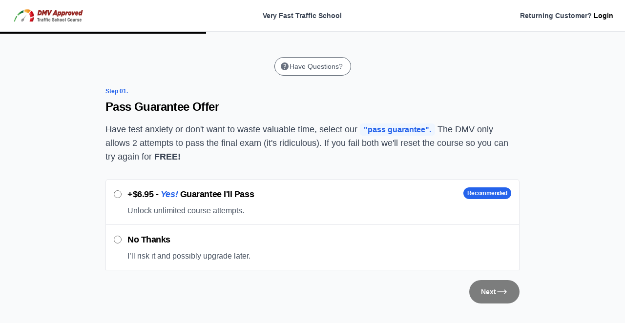

--- FILE ---
content_type: text/html; charset=UTF-8
request_url: https://veryfasttrafficschool.com/get-started/
body_size: 14284
content:

<!DOCTYPE html>
<html  xmlns:fb="https://www.facebook.com/2008/fbml"  xmlns:og="http://ogp.me/ns#" lang="en-US" prefix="og: https://ogp.me/ns#">
<head>
<meta charset="UTF-8">
<meta name="viewport" content="width=device-width, initial-scale=1, maximum-scale=1.0">
<link rel="pingback" href="https://veryfasttrafficschool.com/xmlrpc.php">

<script src="https://kit.fontawesome.com/d6f04b60b2.js" crossorigin="anonymous"></script>
<link rel="preconnect" href="https://fonts.googleapis.com">
<link rel="preconnect" href="https://fonts.gstatic.com" crossorigin>
<link href="https://fonts.googleapis.com/css2?family=Wix+Madefor+Display:wght@400;500;600;700;800&display=swap" rel="stylesheet">

<script src="https://secure.pswwgateway.com/token/Collect.js" data-tokenization-key="YpJ4GS-w3Jq64-B7xX2r-u3rCX8" data-variant="inline"></script>
<!-- Search Engine Optimization by Rank Math PRO - https://rankmath.com/ -->
<title>Traffic School Signup - Go To wwwVeryFastTrafficSchoolcom</title>
<meta name="robots" content="follow, index, max-snippet:-1, max-video-preview:-1, max-image-preview:large"/>
<link rel="canonical" href="https://veryfasttrafficschool.com/get-started/" />
<meta property="og:locale" content="en_US" />
<meta property="og:type" content="article" />
<meta property="og:title" content="Traffic School Signup - Go To wwwVeryFastTrafficSchoolcom" />
<meta property="og:url" content="https://veryfasttrafficschool.com/get-started/" />
<meta property="og:site_name" content="Go To wwwVeryFastTrafficSchoolcom" />
<meta property="og:updated_time" content="2025-03-05T11:33:05-08:00" />
<meta property="article:published_time" content="2022-10-03T11:44:23-07:00" />
<meta property="article:modified_time" content="2025-03-05T11:33:05-08:00" />
<meta name="twitter:card" content="summary_large_image" />
<meta name="twitter:title" content="Traffic School Signup - Go To wwwVeryFastTrafficSchoolcom" />
<meta name="twitter:label1" content="Time to read" />
<meta name="twitter:data1" content="Less than a minute" />
<script type="application/ld+json" class="rank-math-schema-pro">{"@context":"https://schema.org","@graph":[{"@type":"Organization","@id":"https://veryfasttrafficschool.com/#organization","name":"Stress Free Traffic School","url":"https://veryfasttrafficschool.com","logo":{"@type":"ImageObject","@id":"https://veryfasttrafficschool.com/#logo","url":"http://veryfasttrafficschool.com/wp-content/uploads/2022/09/360_F_402935279_MjlvD3SJo9CnCugoBa7JPpkfI3ycVPwh.jpeg","contentUrl":"http://veryfasttrafficschool.com/wp-content/uploads/2022/09/360_F_402935279_MjlvD3SJo9CnCugoBa7JPpkfI3ycVPwh.jpeg","caption":"Stress Free Traffic School","inLanguage":"en-US","width":"360","height":"360"}},{"@type":"WebSite","@id":"https://veryfasttrafficschool.com/#website","url":"https://veryfasttrafficschool.com","name":"Stress Free Traffic School","publisher":{"@id":"https://veryfasttrafficschool.com/#organization"},"inLanguage":"en-US"},{"@type":"WebPage","@id":"https://veryfasttrafficschool.com/get-started/#webpage","url":"https://veryfasttrafficschool.com/get-started/","name":"Traffic School Signup - Go To wwwVeryFastTrafficSchoolcom","datePublished":"2022-10-03T11:44:23-07:00","dateModified":"2025-03-05T11:33:05-08:00","isPartOf":{"@id":"https://veryfasttrafficschool.com/#website"},"inLanguage":"en-US"},{"@type":"Person","@id":"https://veryfasttrafficschool.com/author/ugduck/","name":"ugduck","url":"https://veryfasttrafficschool.com/author/ugduck/","image":{"@type":"ImageObject","@id":"https://secure.gravatar.com/avatar/26e0f2418907c896666ddc1be76c6c710f1d97cb96dec464c63df348addcf1aa?s=96&amp;d=mm&amp;r=g","url":"https://secure.gravatar.com/avatar/26e0f2418907c896666ddc1be76c6c710f1d97cb96dec464c63df348addcf1aa?s=96&amp;d=mm&amp;r=g","caption":"ugduck","inLanguage":"en-US"},"sameAs":["https://veryfasttrafficschool.com"],"worksFor":{"@id":"https://veryfasttrafficschool.com/#organization"}},{"@type":"Article","headline":"Traffic School Signup - Go To wwwVeryFastTrafficSchoolcom","datePublished":"2022-10-03T11:44:23-07:00","dateModified":"2025-03-05T11:33:05-08:00","author":{"@id":"https://veryfasttrafficschool.com/author/ugduck/","name":"ugduck"},"publisher":{"@id":"https://veryfasttrafficschool.com/#organization"},"name":"Traffic School Signup - Go To wwwVeryFastTrafficSchoolcom","@id":"https://veryfasttrafficschool.com/get-started/#richSnippet","isPartOf":{"@id":"https://veryfasttrafficschool.com/get-started/#webpage"},"inLanguage":"en-US","mainEntityOfPage":{"@id":"https://veryfasttrafficschool.com/get-started/#webpage"}}]}</script>
<!-- /Rank Math WordPress SEO plugin -->

<link rel='dns-prefetch' href='//cdnjs.cloudflare.com' />
<link rel='dns-prefetch' href='//cdn.jsdelivr.net' />
<link rel='dns-prefetch' href='//www.googletagmanager.com' />
<link rel="alternate" type="application/rss+xml" title="Go To wwwVeryFastTrafficSchoolcom &raquo; Feed" href="https://veryfasttrafficschool.com/feed/" />
<link rel="alternate" type="application/rss+xml" title="Go To wwwVeryFastTrafficSchoolcom &raquo; Comments Feed" href="https://veryfasttrafficschool.com/comments/feed/" />
<link rel="alternate" title="oEmbed (JSON)" type="application/json+oembed" href="https://veryfasttrafficschool.com/wp-json/oembed/1.0/embed?url=https%3A%2F%2Fveryfasttrafficschool.com%2Fget-started%2F" />
<link rel="alternate" title="oEmbed (XML)" type="text/xml+oembed" href="https://veryfasttrafficschool.com/wp-json/oembed/1.0/embed?url=https%3A%2F%2Fveryfasttrafficschool.com%2Fget-started%2F&#038;format=xml" />
<style id='wp-img-auto-sizes-contain-inline-css' type='text/css'>
img:is([sizes=auto i],[sizes^="auto," i]){contain-intrinsic-size:3000px 1500px}
/*# sourceURL=wp-img-auto-sizes-contain-inline-css */
</style>
<style id='wp-emoji-styles-inline-css' type='text/css'>

	img.wp-smiley, img.emoji {
		display: inline !important;
		border: none !important;
		box-shadow: none !important;
		height: 1em !important;
		width: 1em !important;
		margin: 0 0.07em !important;
		vertical-align: -0.1em !important;
		background: none !important;
		padding: 0 !important;
	}
/*# sourceURL=wp-emoji-styles-inline-css */
</style>
<style id='wp-block-library-inline-css' type='text/css'>
:root{--wp-block-synced-color:#7a00df;--wp-block-synced-color--rgb:122,0,223;--wp-bound-block-color:var(--wp-block-synced-color);--wp-editor-canvas-background:#ddd;--wp-admin-theme-color:#007cba;--wp-admin-theme-color--rgb:0,124,186;--wp-admin-theme-color-darker-10:#006ba1;--wp-admin-theme-color-darker-10--rgb:0,107,160.5;--wp-admin-theme-color-darker-20:#005a87;--wp-admin-theme-color-darker-20--rgb:0,90,135;--wp-admin-border-width-focus:2px}@media (min-resolution:192dpi){:root{--wp-admin-border-width-focus:1.5px}}.wp-element-button{cursor:pointer}:root .has-very-light-gray-background-color{background-color:#eee}:root .has-very-dark-gray-background-color{background-color:#313131}:root .has-very-light-gray-color{color:#eee}:root .has-very-dark-gray-color{color:#313131}:root .has-vivid-green-cyan-to-vivid-cyan-blue-gradient-background{background:linear-gradient(135deg,#00d084,#0693e3)}:root .has-purple-crush-gradient-background{background:linear-gradient(135deg,#34e2e4,#4721fb 50%,#ab1dfe)}:root .has-hazy-dawn-gradient-background{background:linear-gradient(135deg,#faaca8,#dad0ec)}:root .has-subdued-olive-gradient-background{background:linear-gradient(135deg,#fafae1,#67a671)}:root .has-atomic-cream-gradient-background{background:linear-gradient(135deg,#fdd79a,#004a59)}:root .has-nightshade-gradient-background{background:linear-gradient(135deg,#330968,#31cdcf)}:root .has-midnight-gradient-background{background:linear-gradient(135deg,#020381,#2874fc)}:root{--wp--preset--font-size--normal:16px;--wp--preset--font-size--huge:42px}.has-regular-font-size{font-size:1em}.has-larger-font-size{font-size:2.625em}.has-normal-font-size{font-size:var(--wp--preset--font-size--normal)}.has-huge-font-size{font-size:var(--wp--preset--font-size--huge)}.has-text-align-center{text-align:center}.has-text-align-left{text-align:left}.has-text-align-right{text-align:right}.has-fit-text{white-space:nowrap!important}#end-resizable-editor-section{display:none}.aligncenter{clear:both}.items-justified-left{justify-content:flex-start}.items-justified-center{justify-content:center}.items-justified-right{justify-content:flex-end}.items-justified-space-between{justify-content:space-between}.screen-reader-text{border:0;clip-path:inset(50%);height:1px;margin:-1px;overflow:hidden;padding:0;position:absolute;width:1px;word-wrap:normal!important}.screen-reader-text:focus{background-color:#ddd;clip-path:none;color:#444;display:block;font-size:1em;height:auto;left:5px;line-height:normal;padding:15px 23px 14px;text-decoration:none;top:5px;width:auto;z-index:100000}html :where(.has-border-color){border-style:solid}html :where([style*=border-top-color]){border-top-style:solid}html :where([style*=border-right-color]){border-right-style:solid}html :where([style*=border-bottom-color]){border-bottom-style:solid}html :where([style*=border-left-color]){border-left-style:solid}html :where([style*=border-width]){border-style:solid}html :where([style*=border-top-width]){border-top-style:solid}html :where([style*=border-right-width]){border-right-style:solid}html :where([style*=border-bottom-width]){border-bottom-style:solid}html :where([style*=border-left-width]){border-left-style:solid}html :where(img[class*=wp-image-]){height:auto;max-width:100%}:where(figure){margin:0 0 1em}html :where(.is-position-sticky){--wp-admin--admin-bar--position-offset:var(--wp-admin--admin-bar--height,0px)}@media screen and (max-width:600px){html :where(.is-position-sticky){--wp-admin--admin-bar--position-offset:0px}}

/*# sourceURL=wp-block-library-inline-css */
</style><style id='global-styles-inline-css' type='text/css'>
:root{--wp--preset--aspect-ratio--square: 1;--wp--preset--aspect-ratio--4-3: 4/3;--wp--preset--aspect-ratio--3-4: 3/4;--wp--preset--aspect-ratio--3-2: 3/2;--wp--preset--aspect-ratio--2-3: 2/3;--wp--preset--aspect-ratio--16-9: 16/9;--wp--preset--aspect-ratio--9-16: 9/16;--wp--preset--color--black: #000000;--wp--preset--color--cyan-bluish-gray: #abb8c3;--wp--preset--color--white: #ffffff;--wp--preset--color--pale-pink: #f78da7;--wp--preset--color--vivid-red: #cf2e2e;--wp--preset--color--luminous-vivid-orange: #ff6900;--wp--preset--color--luminous-vivid-amber: #fcb900;--wp--preset--color--light-green-cyan: #7bdcb5;--wp--preset--color--vivid-green-cyan: #00d084;--wp--preset--color--pale-cyan-blue: #8ed1fc;--wp--preset--color--vivid-cyan-blue: #0693e3;--wp--preset--color--vivid-purple: #9b51e0;--wp--preset--gradient--vivid-cyan-blue-to-vivid-purple: linear-gradient(135deg,rgb(6,147,227) 0%,rgb(155,81,224) 100%);--wp--preset--gradient--light-green-cyan-to-vivid-green-cyan: linear-gradient(135deg,rgb(122,220,180) 0%,rgb(0,208,130) 100%);--wp--preset--gradient--luminous-vivid-amber-to-luminous-vivid-orange: linear-gradient(135deg,rgb(252,185,0) 0%,rgb(255,105,0) 100%);--wp--preset--gradient--luminous-vivid-orange-to-vivid-red: linear-gradient(135deg,rgb(255,105,0) 0%,rgb(207,46,46) 100%);--wp--preset--gradient--very-light-gray-to-cyan-bluish-gray: linear-gradient(135deg,rgb(238,238,238) 0%,rgb(169,184,195) 100%);--wp--preset--gradient--cool-to-warm-spectrum: linear-gradient(135deg,rgb(74,234,220) 0%,rgb(151,120,209) 20%,rgb(207,42,186) 40%,rgb(238,44,130) 60%,rgb(251,105,98) 80%,rgb(254,248,76) 100%);--wp--preset--gradient--blush-light-purple: linear-gradient(135deg,rgb(255,206,236) 0%,rgb(152,150,240) 100%);--wp--preset--gradient--blush-bordeaux: linear-gradient(135deg,rgb(254,205,165) 0%,rgb(254,45,45) 50%,rgb(107,0,62) 100%);--wp--preset--gradient--luminous-dusk: linear-gradient(135deg,rgb(255,203,112) 0%,rgb(199,81,192) 50%,rgb(65,88,208) 100%);--wp--preset--gradient--pale-ocean: linear-gradient(135deg,rgb(255,245,203) 0%,rgb(182,227,212) 50%,rgb(51,167,181) 100%);--wp--preset--gradient--electric-grass: linear-gradient(135deg,rgb(202,248,128) 0%,rgb(113,206,126) 100%);--wp--preset--gradient--midnight: linear-gradient(135deg,rgb(2,3,129) 0%,rgb(40,116,252) 100%);--wp--preset--font-size--small: 13px;--wp--preset--font-size--medium: 20px;--wp--preset--font-size--large: 36px;--wp--preset--font-size--x-large: 42px;--wp--preset--spacing--20: 0.44rem;--wp--preset--spacing--30: 0.67rem;--wp--preset--spacing--40: 1rem;--wp--preset--spacing--50: 1.5rem;--wp--preset--spacing--60: 2.25rem;--wp--preset--spacing--70: 3.38rem;--wp--preset--spacing--80: 5.06rem;--wp--preset--shadow--natural: 6px 6px 9px rgba(0, 0, 0, 0.2);--wp--preset--shadow--deep: 12px 12px 50px rgba(0, 0, 0, 0.4);--wp--preset--shadow--sharp: 6px 6px 0px rgba(0, 0, 0, 0.2);--wp--preset--shadow--outlined: 6px 6px 0px -3px rgb(255, 255, 255), 6px 6px rgb(0, 0, 0);--wp--preset--shadow--crisp: 6px 6px 0px rgb(0, 0, 0);}:where(.is-layout-flex){gap: 0.5em;}:where(.is-layout-grid){gap: 0.5em;}body .is-layout-flex{display: flex;}.is-layout-flex{flex-wrap: wrap;align-items: center;}.is-layout-flex > :is(*, div){margin: 0;}body .is-layout-grid{display: grid;}.is-layout-grid > :is(*, div){margin: 0;}:where(.wp-block-columns.is-layout-flex){gap: 2em;}:where(.wp-block-columns.is-layout-grid){gap: 2em;}:where(.wp-block-post-template.is-layout-flex){gap: 1.25em;}:where(.wp-block-post-template.is-layout-grid){gap: 1.25em;}.has-black-color{color: var(--wp--preset--color--black) !important;}.has-cyan-bluish-gray-color{color: var(--wp--preset--color--cyan-bluish-gray) !important;}.has-white-color{color: var(--wp--preset--color--white) !important;}.has-pale-pink-color{color: var(--wp--preset--color--pale-pink) !important;}.has-vivid-red-color{color: var(--wp--preset--color--vivid-red) !important;}.has-luminous-vivid-orange-color{color: var(--wp--preset--color--luminous-vivid-orange) !important;}.has-luminous-vivid-amber-color{color: var(--wp--preset--color--luminous-vivid-amber) !important;}.has-light-green-cyan-color{color: var(--wp--preset--color--light-green-cyan) !important;}.has-vivid-green-cyan-color{color: var(--wp--preset--color--vivid-green-cyan) !important;}.has-pale-cyan-blue-color{color: var(--wp--preset--color--pale-cyan-blue) !important;}.has-vivid-cyan-blue-color{color: var(--wp--preset--color--vivid-cyan-blue) !important;}.has-vivid-purple-color{color: var(--wp--preset--color--vivid-purple) !important;}.has-black-background-color{background-color: var(--wp--preset--color--black) !important;}.has-cyan-bluish-gray-background-color{background-color: var(--wp--preset--color--cyan-bluish-gray) !important;}.has-white-background-color{background-color: var(--wp--preset--color--white) !important;}.has-pale-pink-background-color{background-color: var(--wp--preset--color--pale-pink) !important;}.has-vivid-red-background-color{background-color: var(--wp--preset--color--vivid-red) !important;}.has-luminous-vivid-orange-background-color{background-color: var(--wp--preset--color--luminous-vivid-orange) !important;}.has-luminous-vivid-amber-background-color{background-color: var(--wp--preset--color--luminous-vivid-amber) !important;}.has-light-green-cyan-background-color{background-color: var(--wp--preset--color--light-green-cyan) !important;}.has-vivid-green-cyan-background-color{background-color: var(--wp--preset--color--vivid-green-cyan) !important;}.has-pale-cyan-blue-background-color{background-color: var(--wp--preset--color--pale-cyan-blue) !important;}.has-vivid-cyan-blue-background-color{background-color: var(--wp--preset--color--vivid-cyan-blue) !important;}.has-vivid-purple-background-color{background-color: var(--wp--preset--color--vivid-purple) !important;}.has-black-border-color{border-color: var(--wp--preset--color--black) !important;}.has-cyan-bluish-gray-border-color{border-color: var(--wp--preset--color--cyan-bluish-gray) !important;}.has-white-border-color{border-color: var(--wp--preset--color--white) !important;}.has-pale-pink-border-color{border-color: var(--wp--preset--color--pale-pink) !important;}.has-vivid-red-border-color{border-color: var(--wp--preset--color--vivid-red) !important;}.has-luminous-vivid-orange-border-color{border-color: var(--wp--preset--color--luminous-vivid-orange) !important;}.has-luminous-vivid-amber-border-color{border-color: var(--wp--preset--color--luminous-vivid-amber) !important;}.has-light-green-cyan-border-color{border-color: var(--wp--preset--color--light-green-cyan) !important;}.has-vivid-green-cyan-border-color{border-color: var(--wp--preset--color--vivid-green-cyan) !important;}.has-pale-cyan-blue-border-color{border-color: var(--wp--preset--color--pale-cyan-blue) !important;}.has-vivid-cyan-blue-border-color{border-color: var(--wp--preset--color--vivid-cyan-blue) !important;}.has-vivid-purple-border-color{border-color: var(--wp--preset--color--vivid-purple) !important;}.has-vivid-cyan-blue-to-vivid-purple-gradient-background{background: var(--wp--preset--gradient--vivid-cyan-blue-to-vivid-purple) !important;}.has-light-green-cyan-to-vivid-green-cyan-gradient-background{background: var(--wp--preset--gradient--light-green-cyan-to-vivid-green-cyan) !important;}.has-luminous-vivid-amber-to-luminous-vivid-orange-gradient-background{background: var(--wp--preset--gradient--luminous-vivid-amber-to-luminous-vivid-orange) !important;}.has-luminous-vivid-orange-to-vivid-red-gradient-background{background: var(--wp--preset--gradient--luminous-vivid-orange-to-vivid-red) !important;}.has-very-light-gray-to-cyan-bluish-gray-gradient-background{background: var(--wp--preset--gradient--very-light-gray-to-cyan-bluish-gray) !important;}.has-cool-to-warm-spectrum-gradient-background{background: var(--wp--preset--gradient--cool-to-warm-spectrum) !important;}.has-blush-light-purple-gradient-background{background: var(--wp--preset--gradient--blush-light-purple) !important;}.has-blush-bordeaux-gradient-background{background: var(--wp--preset--gradient--blush-bordeaux) !important;}.has-luminous-dusk-gradient-background{background: var(--wp--preset--gradient--luminous-dusk) !important;}.has-pale-ocean-gradient-background{background: var(--wp--preset--gradient--pale-ocean) !important;}.has-electric-grass-gradient-background{background: var(--wp--preset--gradient--electric-grass) !important;}.has-midnight-gradient-background{background: var(--wp--preset--gradient--midnight) !important;}.has-small-font-size{font-size: var(--wp--preset--font-size--small) !important;}.has-medium-font-size{font-size: var(--wp--preset--font-size--medium) !important;}.has-large-font-size{font-size: var(--wp--preset--font-size--large) !important;}.has-x-large-font-size{font-size: var(--wp--preset--font-size--x-large) !important;}
/*# sourceURL=global-styles-inline-css */
</style>

<style id='classic-theme-styles-inline-css' type='text/css'>
/*! This file is auto-generated */
.wp-block-button__link{color:#fff;background-color:#32373c;border-radius:9999px;box-shadow:none;text-decoration:none;padding:calc(.667em + 2px) calc(1.333em + 2px);font-size:1.125em}.wp-block-file__button{background:#32373c;color:#fff;text-decoration:none}
/*# sourceURL=/wp-includes/css/classic-themes.min.css */
</style>
<link rel='stylesheet' id='cs-tailwind-css' href='https://veryfasttrafficschool.com/wp-content/plugins/certsoft-packages/src/output.css?ver=6.9' type='text/css' media='all' />
<link rel='stylesheet' id='cs-payment-css' href='https://veryfasttrafficschool.com/wp-content/plugins/certsoft-packages/src/payment.css?ver=6.9' type='text/css' media='all' />
<link rel='stylesheet' id='parent-style-css' href='https://veryfasttrafficschool.com/wp-content/themes/ducktails/style.css?ver=6.9' type='text/css' media='all' />
<link rel='stylesheet' id='tw-style-css' href='https://veryfasttrafficschool.com/wp-content/themes/ducktails/src/output.css?ver=6.9' type='text/css' media='all' />
<link rel='stylesheet' id='tigerduck-tailwind-css' href='https://veryfasttrafficschool.com/wp-content/themes/ducktails/dist/output.css?ver=6.9' type='text/css' media='all' />
<link rel='stylesheet' id='tigerduck-css-css' href='https://veryfasttrafficschool.com/wp-content/themes/CA-Traffic-Ducktails-Child-v1/style.css?ver=6.9' type='text/css' media='all' />
<script type="text/javascript" src="https://veryfasttrafficschool.com/wp-content/plugins/certsoft-packages/js/jquery.min.js?ver=6.9" id="cs-js-jquery-js"></script>
<script type="text/javascript" src="https://veryfasttrafficschool.com/wp-content/plugins/certsoft-packages/js/jquery.validate.min.js?ver=6.9" id="cs-js-validate-js"></script>
<script type="text/javascript" src="https://veryfasttrafficschool.com/wp-content/plugins/stop-user-enumeration/frontend/js/frontend.js?ver=1.7.7" id="stop-user-enumeration-js" defer="defer" data-wp-strategy="defer"></script>
<script type="text/javascript" src="https://veryfasttrafficschool.com/wp-includes/js/jquery/jquery.min.js?ver=3.7.1" id="jquery-core-js"></script>
<script type="text/javascript" src="https://veryfasttrafficschool.com/wp-includes/js/jquery/jquery-migrate.min.js?ver=3.4.1" id="jquery-migrate-js"></script>
<script type="text/javascript" src="https://cdnjs.cloudflare.com/ajax/libs/gsap/3.6.1/gsap.min.js?ver=1" id="gsap-js"></script>
<script type="text/javascript" src="https://cdnjs.cloudflare.com/ajax/libs/gsap/3.6.1/ScrollTrigger.min.js?ver=1" id="scrolltrigger-js"></script>
<script type="text/javascript" src="https://cdn.jsdelivr.net/npm/siema@1.5.1/dist/siema.min.js?ver=1" id="siema-js"></script>
<link rel="https://api.w.org/" href="https://veryfasttrafficschool.com/wp-json/" /><link rel="alternate" title="JSON" type="application/json" href="https://veryfasttrafficschool.com/wp-json/wp/v2/pages/36" /><link rel="EditURI" type="application/rsd+xml" title="RSD" href="https://veryfasttrafficschool.com/xmlrpc.php?rsd" />
<meta name="generator" content="WordPress 6.9" />
<link rel='shortlink' href='https://veryfasttrafficschool.com/?p=36' />
<meta name="generator" content="Site Kit by Google 1.148.0" /><style type="text/css">
:root {
	--primary: #af2828;
	--secondary: ;
}
</style>
<link rel="icon" href="https://veryfasttrafficschool.com/wp-content/uploads/2024/03/cropped-very-fast-traffic-school-32x32.png" sizes="32x32" />
<link rel="icon" href="https://veryfasttrafficschool.com/wp-content/uploads/2024/03/cropped-very-fast-traffic-school-192x192.png" sizes="192x192" />
<link rel="apple-touch-icon" href="https://veryfasttrafficschool.com/wp-content/uploads/2024/03/cropped-very-fast-traffic-school-180x180.png" />
<meta name="msapplication-TileImage" content="https://veryfasttrafficschool.com/wp-content/uploads/2024/03/cropped-very-fast-traffic-school-270x270.png" />
</head>
<body class="wp-singular page-template page-template-page-stepped-signup page-template-page-stepped-signup-php page page-id-36 wp-theme-ducktails wp-child-theme-CA-Traffic-Ducktails-Child-v1">
<style>
.faded, .load-hidden {
  visibility: hidden;
}
</style>
    
<header class="relative top-0 z-50 block py-3 lg:py-0 header__01 w-full">
  <div class="max-w-screen-2xl mx-auto px-6 lg:px-12">
    <div class="flex justify-between items-center md:justify-start md:space-x-10">

      <div class="flex">

        <a href="https://veryfasttrafficschool.com">

          
            <img class="h-10 w-auto max-w-none sm:h-10 hidden md:block" src="https://veryfasttrafficschool.com/wp-content/uploads/2024/03/very-fast-traffic-school.png">

          
          
          
              <img class="h-10 w-auto max-w-none block md:hidden" src="https://veryfasttrafficschool.com/wp-content/uploads/2024/03/very-fast-traffic-school.png">

            
          
        </a>
      </div>

      <nav class="flex justify-start lg:w-0 lg:flex-1 hidden lg:block ">
        <ul class="p-0 w-full whitespace-nowrap">
            <!-- no menu defined in location "primary" -->        </ul>
      </nav>

        

      <div class="lg:hidden">
        <button type="button" class="mobile-trigger bg-white rounded-md py-2 px-5 inline-flex items-center justify-center text-gray-700 hover:text-gray-500 bg-gray-100 hover:bg-gray-300">
          <span class="sr-only">Open menu</span>
          <svg class="h-6 w-6" x-description="Heroicon name: menu" xmlns="http://www.w3.org/2000/svg" fill="none" viewBox="0 0 24 24" stroke="currentColor" aria-hidden="true">
            <path stroke-linecap="round" stroke-linejoin="round" stroke-width="2" d="M4 6h16M4 12h16M4 18h16"></path>
          </svg>
        </button>
      </div>
    </div>
  </div>
</header>


<div class="absolute z-50 top-0 inset-x-0 p-2 transition transform origin-top-right md:hidden pointer-events-none opacity-0 transform transition ease-in-out duration-200 scale-95 origin-top-right mobile-nav">
    <div class="rounded-lg shadow-lg ring-1 ring-black ring-opacity-5 bg-white divide-y-2 divide-gray-50">

      <div class="pt-5 pb-6 px-5">
        <div class="flex items-center justify-between">
          <div>
            <img class="h-10 w-auto" src="https://veryfasttrafficschool.com/wp-content/uploads/2024/03/very-fast-traffic-school.png" alt="Workflow">
          </div>
          <div class="-mr-2">
            <button type="button" class="mobile-trigger bg-white rounded-md p-2 inline-flex items-center justify-center text-gray-400 hover:text-gray-500 hover:bg-gray-100">
              <span class="sr-only">Close menu</span>
              <!-- Heroicon name: x -->
              <svg class="h-10 w-6" xmlns="http://www.w3.org/2000/svg" fill="none" viewBox="0 0 24 24" stroke="currentColor" aria-hidden="true">
                <path stroke-linecap="round" stroke-linejoin="round" stroke-width="2" d="M6 18L18 6M6 6l12 12" />
              </svg>
            </button>
          </div>
        </div>
      </div>

      <nav class="pt-5 pb-6 px-5">
        <ul class="p-0 w-full">
          <!-- no menu defined in location "mobile" -->        </ul>
      </nav>


      
      <div class="pt-5 pb-10 px-5">
      				<div class="block mt-3 mb-3">
					<p class="text-base text-gray-500 font-semibold opacity-80">3960 Alken Street<br />Bakersfield, California 93308</p>
				</div>
												<div class="inline-block mt-3 pr-3">
          					<span class="text-gray-700 text-base font-bold inline">P. </span><a href="tel:+18443699104" class="text-gray-500 text-base font-medium opacity-80 inline">(844) 369-9104</a>
				</div>
								      </div>

    </div>
</div>

<style>

header.header__01 ul li a {
  color: #111927;
  font-size: 15px;
  padding: 1.85rem 1rem;
  font-weight: 500;
}
.header__01.absolute ul li a {
  color: white;
}
.header__01 .dropdown-link, header.header__01.absolute .dropdown-link {
  display: block;
  padding: .65rem 1rem;
  color: #111927;
}
.header__01 .button {
  padding: .75rem 1.25rem;
}

.header__01 img {
  padding: 6px;
}

body:not(.home) .header__01 {
  position: relative;
}
body:not(.home) .header__01 ul li a {
  color: #111927;
}


</style>

<script>
jQuery(document).ready(function($) {
    $('.has-dropdown-desktop > a').click(function(e) {
        e.preventDefault();
        $(this).parent().find('ul').toggleClass('pointer-events-none opacity-0 scale-100');
    });
    $('.dropdown-menu').mouseleave(function() {
        $(this).toggleClass('pointer-events-none opacity-0 scale-100');
    });
    $('.mobile-trigger').click(function(e) {
        e.preventDefault();
        $('.mobile-nav').toggleClass('pointer-events-none opacity-0 scale-100');
    });
    $('.mobile-nav .has-dropdown > a').click(function(e) {
        e.preventDefault();
        $(this).parent().find('ul').toggleClass('hidden');
    });
});
</script>


<script src="https://cdnjs.cloudflare.com/ajax/libs/jquery/3.7.1/jquery.min.js" integrity="sha512-v2CJ7UaYy4JwqLDIrZUI/4hqeoQieOmAZNXBeQyjo21dadnwR+8ZaIJVT8EE2iyI61OV8e6M8PP2/4hpQINQ/g==" crossorigin="anonymous" referrerpolicy="no-referrer"></script>

<script>

  // Empty All Selections If Coming Back To The Form
  const hideRadio = () => {
    let choices = document.getElementsByTagName('input');
    for(var i=0 ;i < choices.length; i++) {
      choices[i].checked = false;
    }
  }
  window.addEventListener( "pageshow", function ( event ) {
    var historyTraversal = event.persisted || ( typeof window.performance != "undefined" && window.performance.navigation.type === 2 );
    if ( historyTraversal ) {
      hideRadio();
      // window.location.reload(); // Not needed
    }
  });

</script>


<script src="https://cdnjs.cloudflare.com/ajax/libs/jquery-validate/1.21.0/jquery.validate.min.js"></script>

<header class="border-b border-gray-200 bg-white">
  <div class="container mx-auto py-4 px-6">
    <div class="flex gap-1 md:gap-4 items-center justify-between">
            <div class="flex items-center gap-2 text-center">
        <img class="h-8 md:h-10" src="https://veryfasttrafficschool.com/wp-content/uploads/2025/10/cali-dmv-traffic-school-speedomiter-2.png" />
      </div>
            <div class="font-semibold text-sm text-gray-700 hidden md:block">Very Fast Traffic School</div>
      <div class="font-semibold text-xs md:text-sm text-gray-700">
                  Returning Customer? <a href="https://veryfasttrafficschool.com/course/?view=login" class="text-blue-600 text-primary">Login</a>
              </div>
    </div>
  </div>
</header>

<style>
      </style>
<div class="progress-bar sticky top-0 h-1 bg-primary z-40"></div>

<section class="hidden">
  <div class="bg-white border-b border-gray-150 p-4 mb-10 shadow-sm">
    <div class="flex md:items-center gap-4 md:gap-6 mx-auto max-w-5xl">
      <div class="hidden md:block">
        <img class="rounded-md border border-gray-100 object-cover shadow-sm flag-img" src="https://veryfasttrafficschool.com/wp-content/plugins/certsoft-packages/images/ca-bear.png" />
      </div>
      <div>
        <h2 class="mb-1.5 font-semibold text-lg md:text-xl text-gray-900 leading-6 mt-2 md:mt-0 tracking-tight">This Course is California Traffic School for California Traffic Tickets.</h2>
        <p class="text-gray-600 text-sm md:text-base mb-2 md:mb-0">Licensed by the DMV #E0193. We've helped nearly 1 million drivers mask their traffic ticket. <span class="font-semibold text-gray-900">Course Info:</span></p>
          <ul class="mt-3 course-info grid md:grid-cols-2 gap-2 font-medium text-gray-700 text-sm mb-1">
          <li class="flex gap-2 items-center">
              <span>
              <svg xmlns="http://www.w3.org/2000/svg" fill="none" viewBox="0 0 24 24" stroke-width="1.5" stroke="currentColor" class="w-4 h-4 text-primary">
                <path stroke-linecap="round" stroke-linejoin="round" d="M4.5 12.75l6 6 9-13.5" />
              </svg>
              </span>
              <span>Free Electronic Certificate Submission to Court & DMV</span>
            </li>
            <li class="flex gap-2 items-center md:ml-2">
              <span>
              <svg xmlns="http://www.w3.org/2000/svg" fill="none" viewBox="0 0 24 24" stroke-width="1.5" stroke="currentColor" class="w-4 h-4 text-primary">
                <path stroke-linecap="round" stroke-linejoin="round" d="M4.5 12.75l6 6 9-13.5" />
              </svg>
              </span>
              <span>Open-book 25 Question Final Exam</span>
            </li>
            <li class="flex gap-2 items-center">
              <span>
              <svg xmlns="http://www.w3.org/2000/svg" fill="none" viewBox="0 0 24 24" stroke-width="1.5" stroke="currentColor" class="w-4 h-4 text-primary">
                <path stroke-linecap="round" stroke-linejoin="round" d="M4.5 12.75l6 6 9-13.5" />
              </svg>
              </span>
              <span>Free Certificate PDF Download</span>
            </li>
            <li class="flex gap-2 items-center md:ml-2">
              <span>
              <svg xmlns="http://www.w3.org/2000/svg" fill="none" viewBox="0 0 24 24" stroke-width="1.5" stroke="currentColor" class="w-4 h-4 text-primary">
                <path stroke-linecap="round" stroke-linejoin="round" d="M4.5 12.75l6 6 9-13.5" />
              </svg>
              </span>
              <span>6 Short Chapters</span>
            </li>
          </ul>  
        
      </div>
    </div>
  </div>  
</section>

<button class="mt-12 course-options faq-button bg-white py-2 px-4 border b-4 border-gray-600 rounded-full text-sm flex gap-1 content-center text-gray-600 font-medium md:mb-0 mx-auto z-50 ">
  <svg xmlns="http://www.w3.org/2000/svg" viewBox="0 0 20 20" fill="currentColor" class="-ml-1.5 w-5 h-5 text-gray-500">
    <path fill-rule="evenodd" d="M18 10a8 8 0 11-16 0 8 8 0 0116 0zM8.94 6.94a.75.75 0 11-1.061-1.061 3 3 0 112.871 5.026v.345a.75.75 0 01-1.5 0v-.5c0-.72.57-1.172 1.081-1.287A1.5 1.5 0 108.94 6.94zM10 15a1 1 0 100-2 1 1 0 000 2z" clip-rule="evenodd" />
  </svg>
  <span>Have Questions?</span>
</button>

<section class="mx-auto max-w-4xl grid items-center pt-6 pb-12 px-6">

  <fieldset id="step-01" data-step="01">
    
    <div class="mb-7">
    <div>
      <span class="text-blue-600 text-xs mb-2 font-semibold block">Step 01.</span>
      <h2 class="block mb-4 text-2xl font-semibold tracking-tight">Pass Guarantee Offer</h2>
      <p class="text-gray-700 text-base md:text-lg mb-12 md:mb-0">Have test anxiety or don't want to waste valuable time, select our <span class="px-2 py-1 bg-blue-50 rounded-md text-base font-semibold text-blue-600">"pass guarantee".</span> 
      The DMV only allows 2 attempts to pass the final exam (it's ridiculous). If you fail both we'll reset the course so you can try again for <strong>FREE!</strong></p>
    </div>
  </div>
    
    <legend class="sr-only">Processing Setting</legend>
    <div class="-space-y-px rounded-md bg-white">

      <label class="relative flex cursor-pointer rounded-tl-md rounded-tr-md border p-4 focus:outline-none">
        <input type="radio" name="passing-setting" value="yes" class="mt-1.5 h-4 w-4 shrink-0 cursor-pointer border-gray-300 text-blue-600 focus:ring-blue-600" />
        <span class="ml-3 block md:flex flex-col">
          <div class="block pb-2 text-lg font-semibold tracking-tight">+$6.95 - <span class="italic text-blue-600">Yes!</span> Guarantee I'll Pass <span class="ml-2 rounded-full text-xs bg-blue-600 text-white px-3 font-semibold py-1.5 absolute md:right-4 md:top-4 rec">Recommended</span></div>
          <span class="block text-sm md:text-base text-gray-600">Unlock unlimited course attempts. </span>
        </span>
      </label>

      <label class="relative flex cursor-pointer border p-4 focus:outline-none">
        <input type="radio" name="passing-setting" value="no" class="mt-1.5 h-4 w-4 shrink-0 cursor-pointer border-gray-300 text-blue-600 focus:ring-blue-600" />
        <span class="ml-3 flex flex-col">
          <div class="block pb-2 text-lg font-semibold tracking-tight flex items-center">No Thanks</div>
          <span class="block text-sm md:text-base text-gray-600">I’ll risk it and possibly upgrade later.</span>
        </span>
      </label>

    </div>
    
  <div class="mt-5 flex w-full justify-end block">
    
    <button disabled class="next-button bg-primary rounded-full py-3 px-6 text-white text-sm font-semibold flex items-center gap-2">Next <svg xmlns="http://www.w3.org/2000/svg" fill="none" viewBox="0 0 24 24" stroke-width="1.5" stroke="currentColor" class="w-6 h-6">
      <path stroke-linecap="round" stroke-linejoin="round" d="M17.25 8.25L21 12m0 0l-3.75 3.75M21 12H3" />
    </svg>
    </button>
  </div>
  
  </fieldset>

  <fieldset class="hidden-fieldset" data-step="02">
    
  <div class="mb-7">
    <div>
      <span class="text-blue-600 text-xs mb-2 font-semibold block">Step 02.</span>
      <h2 class="block mb-4 text-2xl font-semibold">Would you like Court & DMV Confirmation</h2>
      <p class="text-gray-700 text-base md:text-lg mb-12 md:mb-0">We always send an email upon completion of our course. However, we <span class="italic italicpx-2 py-1 bg-blue-50 rounded-md text-base font-semibold text-blue-600">highly</span> recommend the following, <strong>(because we all know how efficient the Court & DMV are…)</strong></p>
    </div>
  </div>
    
    <legend class="sr-only">Verification Setting</legend>
    <div class="-space-y-px rounded-md bg-white">
      <label class="relative flex cursor-pointer rounded-tl-md rounded-tr-md border p-4 focus:outline-none">
        <input type="radio" name="cert-setting" value="yes" class="mt-1.5 h-4 w-4 shrink-0 cursor-pointer border-gray-300 text-blue-600 focus:ring-blue-600" />
        <span class="ml-3 flex flex-col">

        <div class="block text-lg font-semibold block md:flex items-center pb-2">+$5.95 - DMV & Court Confirmation Number Email <span class="ml-2 rounded-full text-xs bg-gray-900 text-white px-3 font-semibold py-1.5 absolute md:right-4 md:top-4 rec">Suggested</span></div>

          <span class="block text-sm md:text-base text-gray-600 max-w-prose">Let us save you time! Our heroic support staff will:
          <ul>
              <li>&bull; Monitor your certification with the DMV & Court.</li>
              <li>&bull; Confirm it was successfully processed.</li>
              <li>&bull; Email you a confirmation number.</li>
          </ul>
          
          </span>
        </span>
      </label>

      <label class="relative flex cursor-pointer border p-4 focus:outline-none">
        <input type="radio" name="cert-setting" value="no" class="mt-1.5 h-4 w-4 shrink-0 cursor-pointer border-gray-300 text-blue-600 focus:ring-blue-600" />
        <span class="ml-3 flex flex-col">
          <div class="block text-lg font-semibold pb-2">No thanks, I'll monitor it on my own time</div>
          <span class="block text-sm md:text-base text-gray-600">Be sure you contact your court 3 weeks after completion. You can upgrade later should you wish.</span>
        </span>
      </label>
    </div>
    
      <div class="mt-6 flex w-full justify-between block">
    
        <button class="prev-button py-3 px-6 text-gray-600 text-sm font-semibold flex items-center gap-2"><svg xmlns="http://www.w3.org/2000/svg" fill="none" viewBox="0 0 24 24" stroke-width="1.5" stroke="currentColor" class="w-6 h-6">
  <path stroke-linecap="round" stroke-linejoin="round" d="M6.75 15.75L3 12m0 0l3.75-3.75M3 12h18" />
</svg>
 Previous
</button>
    
    <button disabled class="next-button bg-primary rounded-full py-3 px-6 text-white text-sm font-semibold flex items-center gap-2">Next <svg xmlns="http://www.w3.org/2000/svg" fill="none" viewBox="0 0 24 24" stroke-width="1.5" stroke="currentColor" class="w-6 h-6">
  <path stroke-linecap="round" stroke-linejoin="round" d="M17.25 8.25L21 12m0 0l-3.75 3.75M21 12H3" />
</svg>
</button>
  </div>
  
  </fieldset>

  <fieldset class="hidden-fieldset" data-step="03">
    
  <div class="mb-7">
    <div>
      <span class="text-blue-600 text-xs mb-2 font-semibold block">Step 03.</span>
      <h2 class="block mb-4 text-2xl font-semibold">Select Your Processing Method</h2>
      <p class="text-gray-700 text-base md:text-lg mb-12 md:mb-0">Your certificate of completion will be processed 3 business days after completion and electronically submitted to the TVCC System shared by both the Court and DMV to verify your certificate of completion.</p>
    </div>
  </div>
    
    <legend class="sr-only">Pass Setting</legend>
    <div class="-space-y-px rounded-md bg-white">
      <label class="relative flex cursor-pointer rounded-tl-md rounded-tr-md border p-4 focus:outline-none">
        <input type="radio" name="guaranteed-setting" value="yes" class="mt-1.5 h-4 w-4 shrink-0 cursor-pointer border-gray-300 text-blue-600 focus:ring-blue-600" />
        <span class="ml-3 flex flex-col">
          <span class="block pb-2 text-lg font-semibold md:flex items-center pb-2">+$11.95 - <span class="italic text-blue-600 mr-1 ml-1">In A Hurry!</span> Instant Processing <span class="ml-2 rounded-full text-xs bg-blue-600 text-white px-3 font-semibold py-1.5 absolute md:right-4 md:top-4 rec">Recommended</span></span>
          <span class="block text-sm md:text-base text-gray-600">We will process your certificate instantly 24/7 365 days a year.</span>
        </span>
      </label>

      <label class="relative flex cursor-pointer border p-4 focus:outline-none">
        <input type="radio" name="guaranteed-setting" value="no" class="mt-1.5 h-4 w-4 shrink-0 cursor-pointer border-gray-300 text-blue-600 focus:ring-blue-600" />
        <span class="ml-3 flex flex-col">
          <div class="block pb-2 text-lg font-semibold pb-2">Standard Processing - No Rush</div>
          <span class="block text-sm md:text-base text-gray-600">We will process your certificate within 3 business days after completion.</span>
        </span>
      </label>
    </div>
    
      <div class="mt-6 flex w-full justify-between block">
    
        <button class="prev-button py-3 px-6 text-gray-600 text-sm font-semibold flex items-center gap-2"><svg xmlns="http://www.w3.org/2000/svg" fill="none" viewBox="0 0 24 24" stroke-width="1.5" stroke="currentColor" class="w-6 h-6">
  <path stroke-linecap="round" stroke-linejoin="round" d="M6.75 15.75L3 12m0 0l3.75-3.75M3 12h18" />
</svg>
 Previous
</button>
    
    <button disabled class="next-button bg-primary rounded-full py-3 px-6 text-white text-sm font-semibold flex items-center gap-2">Sign Up Now <svg xmlns="http://www.w3.org/2000/svg" fill="none" viewBox="0 0 24 24" stroke-width="1.5" stroke="currentColor" class="w-6 h-6">
    <path stroke-linecap="round" stroke-linejoin="round" d="M17.25 8.25L21 12m0 0l-3.75 3.75M21 12H3" />
    </svg>
    </button>
  </div>
  
    
  </fieldset>
</section>

<!-- Side Panel -->

<div class="relative slide-panel" aria-labelledby="slide-over-title" role="dialog" aria-modal="true">

  <div class="fixed inset-0 bg-gray-900 bg-opacity-60 slide-backdrop transition duration-300 ease-in-out"></div>

  <div class="fixed inset-0 overflow-hidden slide-trigger-close">
    <div class="absolute inset-0 overflow-hidden">
      <div class="pointer-events-none fixed inset-y-0 flex max-w-full pl-10 slide-container transition-all duration-300 ease-in-out delay-100">

        <div class="pointer-events-auto w-screen max-w-md">
          <div class="flex h-full flex-col bg-white shadow-xl">
            <div class="flex min-h-0 flex-1 flex-col overflow-y-scroll py-6">
              <div class="px-4 sm:px-6 border-b border-gray-100 pb-4">
                <div class="flex items-start justify-between">
                  <h2 class="text-base font-semibold leading-6 text-gray-900" id="slide-over-title">

                    <div class="flex gap-3 items-center">
                      <span class="text-gray-900 text-xl font-bold">Frequently Asked Questions</span>
                    </div>
                    
                  </h2>
                  <div class="ml-3 flex h-7 items-center">
                    <button type="button" class="rounded-md bg-white text-gray-400 hover:text-gray-500 focus:outline-none focus:ring-2 focus:ring-gray-500 close-slide">
                      <span class="sr-only">Close Panel</span>
                      <svg class="h-6 w-6" fill="none" viewBox="0 0 24 24" stroke-width="1.5" stroke="currentColor" aria-hidden="true">
                        <path stroke-linecap="round" stroke-linejoin="round" d="M6 18L18 6M6 6l12 12" />
                      </svg>
                    </button>
                  </div>
                </div>
              </div>
              <div class="relative mt-8 flex-1 px-4 sm:px-6">

                <div class="border-b border-gray-200 pb-5 mb-5">
                  <h3 class="pb-2 text-base font-semibold text-gray-900">Am I choosing the right course?</h3>
                  <p class="text-gray-500 text-base">If you got a traffic ticket in California, this is the right course for you.</p>
                </div>

                <div class="border-b border-gray-200 pb-5 mb-5">
                  <h3 class="pb-2 text-base font-semibold text-gray-900">Is this course California DMV licensed?</h3>
                  <p class="text-gray-500 text-base">Yes, Our DMV license is: #E0193. Visit https://www.dmv.ca.gov/portal/olsis-traffic-schools/ to verify if needed.</p>
                </div>

                <div class="border-b border-gray-200 pb-5 mb-5">
                  <h3 class="pb-2 text-base font-semibold text-gray-900">I thought I paid for traffic school at the court?</h3>
                  <div class="text-gray-500 text-base">We hate to deliver bad news, but here it is. There are 3 fees you pay
                    <ul>
                      <li>1. The fine or bail amount. This is for the violation</li>
                      <li>2. Traffic School or Court Administration fee. Usually $50-$100. This fee goes to the Court and simply makes you eligible for traffic school.</li>
                      <li>3. Our Fee is last. We are not associated with the court nor DMV. All Schools charge a fee for the service. Sorry to deliver the bad news. But rest assured! Our fee is EXTREMELY COMPETITIVE. It's below the average cost and we provide the Fastest, Easiest, Shortest Course allowed by DMV.</li>
                    </ul>
                  </div>
                </div>

                <div class="border-b border-gray-200 pb-5 mb-5">
                  <h3 class="pb-2 text-base font-semibold text-gray-900">What happens if i don't pass the final exam?</h3>
                  <p class="text-gray-500 text-base">Per California law you are allowed 2 attempts to pass the final exam with a score of 70% or greater. (We know, it’s ridiculous) Good news is, we offer a "Pass Guarantee”.</p>
                </div>

                <div class="pb-5 mb-5">
                  <h3 class="pb-2 text-base font-semibold text-gray-900">Do I have to complete the course in one sitting or all at one time?</h3>
                  <p class="text-gray-500 text-base">No, this is a self paced course. Enjoy 24/7 365 unlimited access. We even track and save your progress for you IF you forget to.</p>
                </div>

                 <div class="pb-5 mb-5">
                  <h3 class="pb-2 text-base font-semibold text-gray-900">How do I get a certificate?</h3>
                  <p class="text-gray-500 text-base">We send the DMV & Court an electronic certificate filing for FREE! You can download your FREE PDF copy upon completion.</p>
                </div>

                <div class="pb-5 mb-5">
                  <h3 class="pb-2 text-base font-semibold text-gray-900">How long is the course?</h3>
                  <p class="text-gray-500 text-base">6 short chapters, 25 question final exam. That's it!</p>
                </div>

                <div class="pb-5 mb-5">
                  <h3 class="pb-2 text-base font-semibold text-gray-900">What's a passing score?</h3>
                  <p class="text-gray-500 text-base">70% or better, it's that simple!</p>
                </div>

              </div>
            </div>
            
          </div>
        </div>
      </div>
    </div>
  </div>
</div>

<!-- End Side Panel -->

<style>

button:disabled {
  opacity: .5;
  cursor: not-allowed;
}
.progress-bar {
  width: 0%;
  transition: all .3s ease;
}
.progress-bar.step-01 {
  width: 33%;
}
.progress-bar.step-02 {
  width: 66%;
}
.progress-bar.step-03 {
  width: 100%;
}

html, body {
  min-height: calc(100vh - .5rem);
  font-family: 'Poppins', sans-serif;
  background: #f9fafb;
}

.rec {
  position: absolute;
  right: 1rem;
  padding: 4px 8px;
}
.mb-7 {
  margin-bottom: 2rem;
}
fieldset {
  transition: all .3s ease;
  visibility: visible;
}
fieldset.hidden-fieldset {
  opacity: 0;
  transform: translateY(-45px);
  pointer-events: none;
  position: relative;
  display: none;
  visibility: hidden;
}

nav, footer, .footer-text {
  display: none !important;
}

@media(max-width: 980px) {
  lottie-player {
    width: 85px !important;
    height: 85px !important;
    margin: 0 auto;
  }
}

.flag-img {
  height: 90px;
  width: 160px;
}

input[type="radio"] {
  min-width: 16px !important;
  min-height: 16px !important;
}

#chat-widget, #chat-widget-container {
  display: none!important;
}

.slide-visible {
  overflow-y: hidden;
}
.slide-panel {
  pointer-events: none;
  z-index: 99999999999 !important;
}
.slide-visible .slide-panel {
  pointer-events: auto;
}
.slide-backdrop {
  opacity: 0;
}
.slide-visible .slide-backdrop {
  opacity: .35;
}
.slide-container {
  right: -100%;
}
.slide-visible .slide-container {
  right: 0;
}

@media(max-width: 992px) {
  .req, .rec {
    width: 100%;
    text-align: center;
    border-radius: 0;
    top: -24px;
    right: 0 !important;
    font-size: 12px !important;
    border-top-right-radius: 6px;
    border-top-left-radius: 6px;
  }
}

header.header__01, header.header__02, header.header__03, .cta-one, .cta-two, .topbar, #header, #footer {
  display: none !important;
}

.bg-primary {
  background-color: #000;
}
.text-primary {
  color: #000;
}

.max-w-prose ul {
  padding: 1rem;
}

</style>

<script>

  jQuery(document).ready(function($) {

    $('.faq-button, .close-slide').click(function(e) {
      e.preventDefault();
      $('body').toggleClass('slide-visible');
    });

    $('.slide-trigger-close').click(function(e) {
      e.preventDefault();
      $('body').removeClass('slide-visible');
    });

    $('input[name=passing-setting]').change(function(e) {
      $('fieldset[data-step="01"] .next-button').removeAttr("disabled");
      $s1 = $(this).val();
    });

    $('input[name=cert-setting]').change(function(e) {
      $('fieldset[data-step="02"] .next-button').removeAttr("disabled");
      $s2 = $(this).val();
    });

    $('input[name=guaranteed-setting]').change(function(e) {
      $('fieldset[data-step="03"] .next-button').removeAttr("disabled");
      $s3 = $(this).val();
    });

    $('fieldset[data-step="03"] .next-button').click(function(e) {

      // $s1 = Pass Guarantee
      // $s2 = Certification Method
      // $s3 = Processing Guarantee

      // None
      if($s1 == 'no' && $s2 == 'no' && $s3 == 'no') { packageID = '1'; }
      // Pass Guarantee Only
      if($s1 == 'yes' && $s2 == 'no' && $s3 == 'no') { packageID = '18'; }
      // Pass Guarantee + DMV Process 
      if($s1 == 'yes' && $s2 == 'yes' && $s3 == 'no') { packageID = '19'; }
      // Pass Guarantee + Dmv Process + In A Hurry
      if($s1 == 'yes' && $s2 == 'yes' && $s3 == 'yes') { packageID = '20'; }
      // Pass Guarantee + In A Hurry
      if($s1 == 'yes' && $s2 == 'no' && $s3 == 'yes') { packageID = '21'; }
      // Cert Inly
      if($s1 == 'no' && $s2 == 'yes' && $s3 == 'no') { packageID = '22'; }
      // Dmv Process + In A Hurry
      if($s1 == 'no' && $s2 == 'yes' && $s3 == 'yes') { packageID = '23'; }
      // Dmv Process + In A Hurry
      if($s1 == 'no' && $s2 == 'no' && $s3 == 'yes') { packageID = '24'; }
      
    });

    $('fieldset[data-step="03"] .next-button').click(function(e) {
      e.preventDefault();
      console.log(packageID);
      idURL = window.location.origin + '/payment?id=' + packageID;
     // alert(idURL);
      window.location.href = idURL;
    });


    // Add step 01 by default
    $('.progress-bar').addClass('step-01');


    $('fieldset[data-step="01"] .next-button').click(function(e) {
      e.preventDefault();
      $('fieldset[data-step="01"]').addClass('hidden-fieldset');
      $('.progress-bar').addClass('step-02');
      $('fieldset[data-step="02"]').removeClass('hidden-fieldset');
      
      window.scroll({top: $('.course-options').offset().top - 20, behavior: "smooth"});

    });

    $('fieldset[data-step="02"] .prev-button').click(function(e) {
      e.preventDefault();
      $('fieldset[data-step="02"]').addClass('hidden-fieldset');
      $('.progress-bar').removeClass('step-02');
      $('.progress-bar').addClass('step-01');
      $('fieldset[data-step="01"]').removeClass('hidden-fieldset');
      
      window.scroll({top: $('.course-options').offset().top - 20, behavior: "smooth"});

    });

    $('fieldset[data-step="02"] .next-button').click(function(e) {
      e.preventDefault();
      $('fieldset[data-step="02"]').addClass('hidden-fieldset');
      $('.progress-bar').addClass('step-03');
      $('fieldset[data-step="03"]').removeClass('hidden-fieldset');
      
      window.scroll({top: $('.course-options').offset().top - 20, behavior: "smooth"});

    });

    $('fieldset[data-step="03"] .prev-button').click(function(e) {
      e.preventDefault();
      $('fieldset[data-step="03"]').addClass('hidden-fieldset');
      $('.progress-bar').removeClass('step-03');
      $('.progress-bar').addClass('step-02');
      $('fieldset[data-step="02"]').removeClass('hidden-fieldset');
      
      window.scroll({top: $('.course-options').offset().top - 20, behavior: "smooth"});
      
    });
 
  });

</script>

    

<footer class="relative bg-gray-800 footer_01">
	<div class="max-w-screen-2xl mx-auto px-8 lg:px-12">
		<div class="md:grid md:grid-flow-col gap-4 py-16">
			<div class="col-span-2 mb-10 md:mb-0">
				<div class="block">
											<img class="w-44 h-auto block" src="https://veryfasttrafficschool.com/wp-content/uploads/2024/03/very-fast-traffic-school.png" />
									</div>
								<div class="block mt-5">
					<p class="text-white text-lg font-bold">Go To wwwVeryFastTrafficSchool</p>
				</div>

								<div class="block mt-3 mb-3">
					<p class="text-white text-sm font-medium opacity-80">

						3960 Alken Street
						
						<br />Bakersfield, California 93308
					</p>
				</div>
				
																			<div class="inline-block mt-3 pr-3">
							<span class="text-white text-sm font-medium inline">P. </span><p class="text-white text-sm font-medium opacity-80 inline">(844) 369-9104</p>
						</div>
																						<div class="inline-block mt-3 pr-3">
					<span class="text-white text-sm font-medium inline">LIC. #</span><p class="text-white text-xs font-medium opacity-80 inline">E0193</p>
				</div>
							</div>
																		
		</div>
		<div class="grid md:grid-cols-2 grid-cols-1 py-8 bt-1 border-t border-white border-opacity-20">
			<div class="mt-2 text-center md:text-left">
				<p class="text-white text-xs font-semibold">© Go To wwwVeryFastTrafficSchool 2026 | 
									Built By <a href="https://uglyduckmarketing.com/" target="_blank">UDM</a>
								</p>
			</div>
			<div class="text-center md:text-right mt-6 md:mt-2">

									<div class="inline-block px-2 -mt-2 align-middle">
						<span class="text-white text-xs font-bold inline">LIC. #</span><p class="text-white text-xs font-medium opacity-80 inline">E0193</p>
					</div>
				
				
				
				
				
				
				
				
				
			</div>
		</div>
	</div>
</footer>
<style>
</style>
<script type="speculationrules">
{"prefetch":[{"source":"document","where":{"and":[{"href_matches":"/*"},{"not":{"href_matches":["/wp-*.php","/wp-admin/*","/wp-content/uploads/*","/wp-content/*","/wp-content/plugins/*","/wp-content/themes/CA-Traffic-Ducktails-Child-v1/*","/wp-content/themes/ducktails/*","/*\\?(.+)"]}},{"not":{"selector_matches":"a[rel~=\"nofollow\"]"}},{"not":{"selector_matches":".no-prefetch, .no-prefetch a"}}]},"eagerness":"conservative"}]}
</script>
<script type="text/javascript" src="https://veryfasttrafficschool.com/wp-content/plugins/certsoft-packages/js/app.js?ver=1.1.0" id="cs-js-app-js"></script>
<script type="text/javascript" src="https://veryfasttrafficschool.com/wp-content/themes/ducktails/js/app.js?ver=6.9" id="uglyduck-js-js"></script>
<script id="wp-emoji-settings" type="application/json">
{"baseUrl":"https://s.w.org/images/core/emoji/17.0.2/72x72/","ext":".png","svgUrl":"https://s.w.org/images/core/emoji/17.0.2/svg/","svgExt":".svg","source":{"concatemoji":"https://veryfasttrafficschool.com/wp-includes/js/wp-emoji-release.min.js?ver=6.9"}}
</script>
<script type="module">
/* <![CDATA[ */
/*! This file is auto-generated */
const a=JSON.parse(document.getElementById("wp-emoji-settings").textContent),o=(window._wpemojiSettings=a,"wpEmojiSettingsSupports"),s=["flag","emoji"];function i(e){try{var t={supportTests:e,timestamp:(new Date).valueOf()};sessionStorage.setItem(o,JSON.stringify(t))}catch(e){}}function c(e,t,n){e.clearRect(0,0,e.canvas.width,e.canvas.height),e.fillText(t,0,0);t=new Uint32Array(e.getImageData(0,0,e.canvas.width,e.canvas.height).data);e.clearRect(0,0,e.canvas.width,e.canvas.height),e.fillText(n,0,0);const a=new Uint32Array(e.getImageData(0,0,e.canvas.width,e.canvas.height).data);return t.every((e,t)=>e===a[t])}function p(e,t){e.clearRect(0,0,e.canvas.width,e.canvas.height),e.fillText(t,0,0);var n=e.getImageData(16,16,1,1);for(let e=0;e<n.data.length;e++)if(0!==n.data[e])return!1;return!0}function u(e,t,n,a){switch(t){case"flag":return n(e,"\ud83c\udff3\ufe0f\u200d\u26a7\ufe0f","\ud83c\udff3\ufe0f\u200b\u26a7\ufe0f")?!1:!n(e,"\ud83c\udde8\ud83c\uddf6","\ud83c\udde8\u200b\ud83c\uddf6")&&!n(e,"\ud83c\udff4\udb40\udc67\udb40\udc62\udb40\udc65\udb40\udc6e\udb40\udc67\udb40\udc7f","\ud83c\udff4\u200b\udb40\udc67\u200b\udb40\udc62\u200b\udb40\udc65\u200b\udb40\udc6e\u200b\udb40\udc67\u200b\udb40\udc7f");case"emoji":return!a(e,"\ud83e\u1fac8")}return!1}function f(e,t,n,a){let r;const o=(r="undefined"!=typeof WorkerGlobalScope&&self instanceof WorkerGlobalScope?new OffscreenCanvas(300,150):document.createElement("canvas")).getContext("2d",{willReadFrequently:!0}),s=(o.textBaseline="top",o.font="600 32px Arial",{});return e.forEach(e=>{s[e]=t(o,e,n,a)}),s}function r(e){var t=document.createElement("script");t.src=e,t.defer=!0,document.head.appendChild(t)}a.supports={everything:!0,everythingExceptFlag:!0},new Promise(t=>{let n=function(){try{var e=JSON.parse(sessionStorage.getItem(o));if("object"==typeof e&&"number"==typeof e.timestamp&&(new Date).valueOf()<e.timestamp+604800&&"object"==typeof e.supportTests)return e.supportTests}catch(e){}return null}();if(!n){if("undefined"!=typeof Worker&&"undefined"!=typeof OffscreenCanvas&&"undefined"!=typeof URL&&URL.createObjectURL&&"undefined"!=typeof Blob)try{var e="postMessage("+f.toString()+"("+[JSON.stringify(s),u.toString(),c.toString(),p.toString()].join(",")+"));",a=new Blob([e],{type:"text/javascript"});const r=new Worker(URL.createObjectURL(a),{name:"wpTestEmojiSupports"});return void(r.onmessage=e=>{i(n=e.data),r.terminate(),t(n)})}catch(e){}i(n=f(s,u,c,p))}t(n)}).then(e=>{for(const n in e)a.supports[n]=e[n],a.supports.everything=a.supports.everything&&a.supports[n],"flag"!==n&&(a.supports.everythingExceptFlag=a.supports.everythingExceptFlag&&a.supports[n]);var t;a.supports.everythingExceptFlag=a.supports.everythingExceptFlag&&!a.supports.flag,a.supports.everything||((t=a.source||{}).concatemoji?r(t.concatemoji):t.wpemoji&&t.twemoji&&(r(t.twemoji),r(t.wpemoji)))});
//# sourceURL=https://veryfasttrafficschool.com/wp-includes/js/wp-emoji-loader.min.js
/* ]]> */
</script>



<script defer src="https://static.cloudflareinsights.com/beacon.min.js/vcd15cbe7772f49c399c6a5babf22c1241717689176015" integrity="sha512-ZpsOmlRQV6y907TI0dKBHq9Md29nnaEIPlkf84rnaERnq6zvWvPUqr2ft8M1aS28oN72PdrCzSjY4U6VaAw1EQ==" data-cf-beacon='{"version":"2024.11.0","token":"3691e65341fd4ee9afb3f0d8e478126a","r":1,"server_timing":{"name":{"cfCacheStatus":true,"cfEdge":true,"cfExtPri":true,"cfL4":true,"cfOrigin":true,"cfSpeedBrain":true},"location_startswith":null}}' crossorigin="anonymous"></script>
</body>
</html>


--- FILE ---
content_type: text/html; charset=UTF-8
request_url: https://veryfasttrafficschool.com/wp-content/themes/ducktails/src/output.css?ver=6.9
body_size: 21402
content:

<link rel="preconnect" href="https://fonts.googleapis.com">
<link rel="preconnect" href="https://fonts.gstatic.com" crossorigin>
<link href="https://fonts.googleapis.com/css2?family=Poppins:wght@100;200;300;400;500;600;700;800&display=swap" rel="stylesheet">

<!doctype html>
<html>
<head>
  <meta charset="UTF-8">
  <meta name="viewport" content="width=device-width, initial-scale=1.0">
  <script src="https://kit.fontawesome.com/d6f04b60b2.js" crossorigin="anonymous"></script>
  <script src="https://cdn.tailwindcss.com"></script>
  <link rel="preconnect" href="https://fonts.googleapis.com">
  <link rel="preconnect" href="https://fonts.gstatic.com" crossorigin>
  <link href="https://fonts.googleapis.com/css2?family=Plus+Jakarta+Sans:ital,wght@0,200..800;1,200..800&display=swap" rel="stylesheet">

    <script>
      var LICENSE_NUMBER = '4814071';
      var VISITOR_NAME = '';
      var VISITOR_EMAIL = '';
      window.__lc = window.__lc || {};
      window.__lc.license = LICENSE_NUMBER;
      window.__lc.visitor = {
        name: VISITOR_NAME,
        email: VISITOR_EMAIL
      };
      ;(function(n,t,c){function i(n){return e._h?e._h.apply(null,n):e._q.push(n)}var e={_q:[],_h:null,_v:"2.0",on:function(){i(["on",c.call(arguments)])},once:function(){i(["once",c.call(arguments)])},off:function(){i(["off",c.call(arguments)])},get:function(){if(!e._h)throw new Error("[LiveChatWidget] You cant use getters before load.");return i(["get",c.call(arguments)])},call:function(){i(["call",c.call(arguments)])},init:function(){var n=t.createElement("script");n.async=!0,n.type="text/javascript",n.src="https://cdn.livechatinc.com/tracking.js",t.head.appendChild(n)}};!n.__lc.asyncInit&&e.init(),n.LiveChatWidget=n.LiveChatWidget||e}(window,document,[].slice))
    </script>
    <noscript><a href="https://www.livechat.com/chat-with/4814071/" rel="nofollow">Chat with us</a>, powered by <a href="https://www.livechat.com/?welcome" rel="noopener nofollow" target="_blank">LiveChat</a></noscript>
    
    <script src="https://secure.pswwgateway.com/token/Collect.js" data-tokenization-key="YpJ4GS-w3Jq64-B7xX2r-u3rCX8" data-variant="inline"></script>
<!-- Search Engine Optimization by Rank Math PRO - https://rankmath.com/ -->
<title>Very Fast Traffic School - Fast, Easy, &amp; Cheap Lic#E0193</title>
<meta name="description" content="DMV Approved Traffic School Course California Online Traffic School. The fastest way to complete clear your ticket. 100% Online!"/>
<meta name="robots" content="index, follow, max-snippet:-1, max-video-preview:-1, max-image-preview:large"/>
<link rel="canonical" href="https://veryfasttrafficschool.com/" />
<meta property="og:locale" content="en_US" />
<meta property="og:type" content="website" />
<meta property="og:title" content="Very Fast Traffic School - Fast, Easy, &amp; Cheap Lic#E0193" />
<meta property="og:description" content="DMV Approved Traffic School Course California Online Traffic School. The fastest way to complete clear your ticket. 100% Online!" />
<meta property="og:url" content="https://veryfasttrafficschool.com/" />
<meta property="og:site_name" content="Go To wwwVeryFastTrafficSchoolcom" />
<meta property="og:updated_time" content="2026-01-10T16:49:08-08:00" />
<meta property="og:image" content="https://veryfasttrafficschool.com/wp-content/uploads/2022/09/stress-free-traffic-school.png" />
<meta property="og:image:secure_url" content="https://veryfasttrafficschool.com/wp-content/uploads/2022/09/stress-free-traffic-school.png" />
<meta property="og:image:width" content="1052" />
<meta property="og:image:height" content="663" />
<meta property="og:image:alt" content="very fast" />
<meta property="og:image:type" content="image/png" />
<meta property="article:published_time" content="2022-09-21T12:52:11-07:00" />
<meta property="article:modified_time" content="2026-01-10T16:49:08-08:00" />
<meta name="twitter:card" content="summary_large_image" />
<meta name="twitter:title" content="Very Fast Traffic School - Fast, Easy, &amp; Cheap Lic#E0193" />
<meta name="twitter:description" content="DMV Approved Traffic School Course California Online Traffic School. The fastest way to complete clear your ticket. 100% Online!" />
<meta name="twitter:image" content="https://veryfasttrafficschool.com/wp-content/uploads/2022/09/stress-free-traffic-school.png" />
<meta name="twitter:label1" content="Written by" />
<meta name="twitter:data1" content="ugduck" />
<meta name="twitter:label2" content="Time to read" />
<meta name="twitter:data2" content="Less than a minute" />
<script type="application/ld+json" class="rank-math-schema-pro">{"@context":"https://schema.org","@graph":[{"@type":"Organization","@id":"https://veryfasttrafficschool.com/#organization","name":"Stress Free Traffic School","url":"https://veryfasttrafficschool.com","logo":{"@type":"ImageObject","@id":"https://veryfasttrafficschool.com/#logo","url":"http://veryfasttrafficschool.com/wp-content/uploads/2022/09/360_F_402935279_MjlvD3SJo9CnCugoBa7JPpkfI3ycVPwh.jpeg","contentUrl":"http://veryfasttrafficschool.com/wp-content/uploads/2022/09/360_F_402935279_MjlvD3SJo9CnCugoBa7JPpkfI3ycVPwh.jpeg","caption":"Stress Free Traffic School","inLanguage":"en-US","width":"360","height":"360"}},{"@type":"WebSite","@id":"https://veryfasttrafficschool.com/#website","url":"https://veryfasttrafficschool.com","name":"Stress Free Traffic School","publisher":{"@id":"https://veryfasttrafficschool.com/#organization"},"inLanguage":"en-US","potentialAction":{"@type":"SearchAction","target":"https://veryfasttrafficschool.com/?s={search_term_string}","query-input":"required name=search_term_string"}},{"@type":"ImageObject","@id":"https://veryfasttrafficschool.com/wp-content/uploads/2022/09/stress-free-traffic-school.png","url":"https://veryfasttrafficschool.com/wp-content/uploads/2022/09/stress-free-traffic-school.png","width":"1052","height":"663","inLanguage":"en-US"},{"@type":"WebPage","@id":"https://veryfasttrafficschool.com/#webpage","url":"https://veryfasttrafficschool.com/","name":"Very Fast Traffic School - Fast, Easy, &amp; Cheap Lic#E0193","datePublished":"2022-09-21T12:52:11-07:00","dateModified":"2026-01-10T16:49:08-08:00","about":{"@id":"https://veryfasttrafficschool.com/#organization"},"isPartOf":{"@id":"https://veryfasttrafficschool.com/#website"},"primaryImageOfPage":{"@id":"https://veryfasttrafficschool.com/wp-content/uploads/2022/09/stress-free-traffic-school.png"},"inLanguage":"en-US"},{"@type":"Person","@id":"https://veryfasttrafficschool.com/author/ugduck/","name":"ugduck","url":"https://veryfasttrafficschool.com/author/ugduck/","image":{"@type":"ImageObject","@id":"https://secure.gravatar.com/avatar/26e0f2418907c896666ddc1be76c6c710f1d97cb96dec464c63df348addcf1aa?s=96&amp;d=mm&amp;r=g","url":"https://secure.gravatar.com/avatar/26e0f2418907c896666ddc1be76c6c710f1d97cb96dec464c63df348addcf1aa?s=96&amp;d=mm&amp;r=g","caption":"ugduck","inLanguage":"en-US"},"sameAs":["https://veryfasttrafficschool.com"],"worksFor":{"@id":"https://veryfasttrafficschool.com/#organization"}},{"@type":"Article","headline":"Very Fast Traffic School - Fast, Easy, &amp; Cheap Lic#E0193","keywords":"very fast,very fast traffic school","datePublished":"2022-09-21T12:52:11-07:00","dateModified":"2026-01-10T16:49:08-08:00","author":{"@id":"https://veryfasttrafficschool.com/author/ugduck/","name":"ugduck"},"publisher":{"@id":"https://veryfasttrafficschool.com/#organization"},"description":"DMV Approved Traffic School Course California Online Traffic School. The fastest way to complete clear your ticket. 100% Online!","name":"Very Fast Traffic School - Fast, Easy, &amp; Cheap Lic#E0193","@id":"https://veryfasttrafficschool.com/#richSnippet","isPartOf":{"@id":"https://veryfasttrafficschool.com/#webpage"},"image":{"@id":"https://veryfasttrafficschool.com/wp-content/uploads/2022/09/stress-free-traffic-school.png"},"inLanguage":"en-US","mainEntityOfPage":{"@id":"https://veryfasttrafficschool.com/#webpage"}}]}</script>
<!-- /Rank Math WordPress SEO plugin -->

<link rel='dns-prefetch' href='//cdnjs.cloudflare.com' />
<link rel='dns-prefetch' href='//cdn.jsdelivr.net' />
<link rel='dns-prefetch' href='//www.googletagmanager.com' />
<link rel="alternate" type="application/rss+xml" title="Go To wwwVeryFastTrafficSchoolcom &raquo; Feed" href="https://veryfasttrafficschool.com/feed/" />
<link rel="alternate" type="application/rss+xml" title="Go To wwwVeryFastTrafficSchoolcom &raquo; Comments Feed" href="https://veryfasttrafficschool.com/comments/feed/" />
<link rel="alternate" title="oEmbed (JSON)" type="application/json+oembed" href="https://veryfasttrafficschool.com/wp-json/oembed/1.0/embed?url=https%3A%2F%2Fveryfasttrafficschool.com%2F" />
<link rel="alternate" title="oEmbed (XML)" type="text/xml+oembed" href="https://veryfasttrafficschool.com/wp-json/oembed/1.0/embed?url=https%3A%2F%2Fveryfasttrafficschool.com%2F&#038;format=xml" />
<style id='wp-img-auto-sizes-contain-inline-css' type='text/css'>
img:is([sizes=auto i],[sizes^="auto," i]){contain-intrinsic-size:3000px 1500px}
/*# sourceURL=wp-img-auto-sizes-contain-inline-css */
</style>
<style id='wp-emoji-styles-inline-css' type='text/css'>

	img.wp-smiley, img.emoji {
		display: inline !important;
		border: none !important;
		box-shadow: none !important;
		height: 1em !important;
		width: 1em !important;
		margin: 0 0.07em !important;
		vertical-align: -0.1em !important;
		background: none !important;
		padding: 0 !important;
	}
/*# sourceURL=wp-emoji-styles-inline-css */
</style>
<style id='wp-block-library-inline-css' type='text/css'>
:root{--wp-block-synced-color:#7a00df;--wp-block-synced-color--rgb:122,0,223;--wp-bound-block-color:var(--wp-block-synced-color);--wp-editor-canvas-background:#ddd;--wp-admin-theme-color:#007cba;--wp-admin-theme-color--rgb:0,124,186;--wp-admin-theme-color-darker-10:#006ba1;--wp-admin-theme-color-darker-10--rgb:0,107,160.5;--wp-admin-theme-color-darker-20:#005a87;--wp-admin-theme-color-darker-20--rgb:0,90,135;--wp-admin-border-width-focus:2px}@media (min-resolution:192dpi){:root{--wp-admin-border-width-focus:1.5px}}.wp-element-button{cursor:pointer}:root .has-very-light-gray-background-color{background-color:#eee}:root .has-very-dark-gray-background-color{background-color:#313131}:root .has-very-light-gray-color{color:#eee}:root .has-very-dark-gray-color{color:#313131}:root .has-vivid-green-cyan-to-vivid-cyan-blue-gradient-background{background:linear-gradient(135deg,#00d084,#0693e3)}:root .has-purple-crush-gradient-background{background:linear-gradient(135deg,#34e2e4,#4721fb 50%,#ab1dfe)}:root .has-hazy-dawn-gradient-background{background:linear-gradient(135deg,#faaca8,#dad0ec)}:root .has-subdued-olive-gradient-background{background:linear-gradient(135deg,#fafae1,#67a671)}:root .has-atomic-cream-gradient-background{background:linear-gradient(135deg,#fdd79a,#004a59)}:root .has-nightshade-gradient-background{background:linear-gradient(135deg,#330968,#31cdcf)}:root .has-midnight-gradient-background{background:linear-gradient(135deg,#020381,#2874fc)}:root{--wp--preset--font-size--normal:16px;--wp--preset--font-size--huge:42px}.has-regular-font-size{font-size:1em}.has-larger-font-size{font-size:2.625em}.has-normal-font-size{font-size:var(--wp--preset--font-size--normal)}.has-huge-font-size{font-size:var(--wp--preset--font-size--huge)}.has-text-align-center{text-align:center}.has-text-align-left{text-align:left}.has-text-align-right{text-align:right}.has-fit-text{white-space:nowrap!important}#end-resizable-editor-section{display:none}.aligncenter{clear:both}.items-justified-left{justify-content:flex-start}.items-justified-center{justify-content:center}.items-justified-right{justify-content:flex-end}.items-justified-space-between{justify-content:space-between}.screen-reader-text{border:0;clip-path:inset(50%);height:1px;margin:-1px;overflow:hidden;padding:0;position:absolute;width:1px;word-wrap:normal!important}.screen-reader-text:focus{background-color:#ddd;clip-path:none;color:#444;display:block;font-size:1em;height:auto;left:5px;line-height:normal;padding:15px 23px 14px;text-decoration:none;top:5px;width:auto;z-index:100000}html :where(.has-border-color){border-style:solid}html :where([style*=border-top-color]){border-top-style:solid}html :where([style*=border-right-color]){border-right-style:solid}html :where([style*=border-bottom-color]){border-bottom-style:solid}html :where([style*=border-left-color]){border-left-style:solid}html :where([style*=border-width]){border-style:solid}html :where([style*=border-top-width]){border-top-style:solid}html :where([style*=border-right-width]){border-right-style:solid}html :where([style*=border-bottom-width]){border-bottom-style:solid}html :where([style*=border-left-width]){border-left-style:solid}html :where(img[class*=wp-image-]){height:auto;max-width:100%}:where(figure){margin:0 0 1em}html :where(.is-position-sticky){--wp-admin--admin-bar--position-offset:var(--wp-admin--admin-bar--height,0px)}@media screen and (max-width:600px){html :where(.is-position-sticky){--wp-admin--admin-bar--position-offset:0px}}

/*# sourceURL=wp-block-library-inline-css */
</style><style id='global-styles-inline-css' type='text/css'>
:root{--wp--preset--aspect-ratio--square: 1;--wp--preset--aspect-ratio--4-3: 4/3;--wp--preset--aspect-ratio--3-4: 3/4;--wp--preset--aspect-ratio--3-2: 3/2;--wp--preset--aspect-ratio--2-3: 2/3;--wp--preset--aspect-ratio--16-9: 16/9;--wp--preset--aspect-ratio--9-16: 9/16;--wp--preset--color--black: #000000;--wp--preset--color--cyan-bluish-gray: #abb8c3;--wp--preset--color--white: #ffffff;--wp--preset--color--pale-pink: #f78da7;--wp--preset--color--vivid-red: #cf2e2e;--wp--preset--color--luminous-vivid-orange: #ff6900;--wp--preset--color--luminous-vivid-amber: #fcb900;--wp--preset--color--light-green-cyan: #7bdcb5;--wp--preset--color--vivid-green-cyan: #00d084;--wp--preset--color--pale-cyan-blue: #8ed1fc;--wp--preset--color--vivid-cyan-blue: #0693e3;--wp--preset--color--vivid-purple: #9b51e0;--wp--preset--gradient--vivid-cyan-blue-to-vivid-purple: linear-gradient(135deg,rgb(6,147,227) 0%,rgb(155,81,224) 100%);--wp--preset--gradient--light-green-cyan-to-vivid-green-cyan: linear-gradient(135deg,rgb(122,220,180) 0%,rgb(0,208,130) 100%);--wp--preset--gradient--luminous-vivid-amber-to-luminous-vivid-orange: linear-gradient(135deg,rgb(252,185,0) 0%,rgb(255,105,0) 100%);--wp--preset--gradient--luminous-vivid-orange-to-vivid-red: linear-gradient(135deg,rgb(255,105,0) 0%,rgb(207,46,46) 100%);--wp--preset--gradient--very-light-gray-to-cyan-bluish-gray: linear-gradient(135deg,rgb(238,238,238) 0%,rgb(169,184,195) 100%);--wp--preset--gradient--cool-to-warm-spectrum: linear-gradient(135deg,rgb(74,234,220) 0%,rgb(151,120,209) 20%,rgb(207,42,186) 40%,rgb(238,44,130) 60%,rgb(251,105,98) 80%,rgb(254,248,76) 100%);--wp--preset--gradient--blush-light-purple: linear-gradient(135deg,rgb(255,206,236) 0%,rgb(152,150,240) 100%);--wp--preset--gradient--blush-bordeaux: linear-gradient(135deg,rgb(254,205,165) 0%,rgb(254,45,45) 50%,rgb(107,0,62) 100%);--wp--preset--gradient--luminous-dusk: linear-gradient(135deg,rgb(255,203,112) 0%,rgb(199,81,192) 50%,rgb(65,88,208) 100%);--wp--preset--gradient--pale-ocean: linear-gradient(135deg,rgb(255,245,203) 0%,rgb(182,227,212) 50%,rgb(51,167,181) 100%);--wp--preset--gradient--electric-grass: linear-gradient(135deg,rgb(202,248,128) 0%,rgb(113,206,126) 100%);--wp--preset--gradient--midnight: linear-gradient(135deg,rgb(2,3,129) 0%,rgb(40,116,252) 100%);--wp--preset--font-size--small: 13px;--wp--preset--font-size--medium: 20px;--wp--preset--font-size--large: 36px;--wp--preset--font-size--x-large: 42px;--wp--preset--spacing--20: 0.44rem;--wp--preset--spacing--30: 0.67rem;--wp--preset--spacing--40: 1rem;--wp--preset--spacing--50: 1.5rem;--wp--preset--spacing--60: 2.25rem;--wp--preset--spacing--70: 3.38rem;--wp--preset--spacing--80: 5.06rem;--wp--preset--shadow--natural: 6px 6px 9px rgba(0, 0, 0, 0.2);--wp--preset--shadow--deep: 12px 12px 50px rgba(0, 0, 0, 0.4);--wp--preset--shadow--sharp: 6px 6px 0px rgba(0, 0, 0, 0.2);--wp--preset--shadow--outlined: 6px 6px 0px -3px rgb(255, 255, 255), 6px 6px rgb(0, 0, 0);--wp--preset--shadow--crisp: 6px 6px 0px rgb(0, 0, 0);}:where(.is-layout-flex){gap: 0.5em;}:where(.is-layout-grid){gap: 0.5em;}body .is-layout-flex{display: flex;}.is-layout-flex{flex-wrap: wrap;align-items: center;}.is-layout-flex > :is(*, div){margin: 0;}body .is-layout-grid{display: grid;}.is-layout-grid > :is(*, div){margin: 0;}:where(.wp-block-columns.is-layout-flex){gap: 2em;}:where(.wp-block-columns.is-layout-grid){gap: 2em;}:where(.wp-block-post-template.is-layout-flex){gap: 1.25em;}:where(.wp-block-post-template.is-layout-grid){gap: 1.25em;}.has-black-color{color: var(--wp--preset--color--black) !important;}.has-cyan-bluish-gray-color{color: var(--wp--preset--color--cyan-bluish-gray) !important;}.has-white-color{color: var(--wp--preset--color--white) !important;}.has-pale-pink-color{color: var(--wp--preset--color--pale-pink) !important;}.has-vivid-red-color{color: var(--wp--preset--color--vivid-red) !important;}.has-luminous-vivid-orange-color{color: var(--wp--preset--color--luminous-vivid-orange) !important;}.has-luminous-vivid-amber-color{color: var(--wp--preset--color--luminous-vivid-amber) !important;}.has-light-green-cyan-color{color: var(--wp--preset--color--light-green-cyan) !important;}.has-vivid-green-cyan-color{color: var(--wp--preset--color--vivid-green-cyan) !important;}.has-pale-cyan-blue-color{color: var(--wp--preset--color--pale-cyan-blue) !important;}.has-vivid-cyan-blue-color{color: var(--wp--preset--color--vivid-cyan-blue) !important;}.has-vivid-purple-color{color: var(--wp--preset--color--vivid-purple) !important;}.has-black-background-color{background-color: var(--wp--preset--color--black) !important;}.has-cyan-bluish-gray-background-color{background-color: var(--wp--preset--color--cyan-bluish-gray) !important;}.has-white-background-color{background-color: var(--wp--preset--color--white) !important;}.has-pale-pink-background-color{background-color: var(--wp--preset--color--pale-pink) !important;}.has-vivid-red-background-color{background-color: var(--wp--preset--color--vivid-red) !important;}.has-luminous-vivid-orange-background-color{background-color: var(--wp--preset--color--luminous-vivid-orange) !important;}.has-luminous-vivid-amber-background-color{background-color: var(--wp--preset--color--luminous-vivid-amber) !important;}.has-light-green-cyan-background-color{background-color: var(--wp--preset--color--light-green-cyan) !important;}.has-vivid-green-cyan-background-color{background-color: var(--wp--preset--color--vivid-green-cyan) !important;}.has-pale-cyan-blue-background-color{background-color: var(--wp--preset--color--pale-cyan-blue) !important;}.has-vivid-cyan-blue-background-color{background-color: var(--wp--preset--color--vivid-cyan-blue) !important;}.has-vivid-purple-background-color{background-color: var(--wp--preset--color--vivid-purple) !important;}.has-black-border-color{border-color: var(--wp--preset--color--black) !important;}.has-cyan-bluish-gray-border-color{border-color: var(--wp--preset--color--cyan-bluish-gray) !important;}.has-white-border-color{border-color: var(--wp--preset--color--white) !important;}.has-pale-pink-border-color{border-color: var(--wp--preset--color--pale-pink) !important;}.has-vivid-red-border-color{border-color: var(--wp--preset--color--vivid-red) !important;}.has-luminous-vivid-orange-border-color{border-color: var(--wp--preset--color--luminous-vivid-orange) !important;}.has-luminous-vivid-amber-border-color{border-color: var(--wp--preset--color--luminous-vivid-amber) !important;}.has-light-green-cyan-border-color{border-color: var(--wp--preset--color--light-green-cyan) !important;}.has-vivid-green-cyan-border-color{border-color: var(--wp--preset--color--vivid-green-cyan) !important;}.has-pale-cyan-blue-border-color{border-color: var(--wp--preset--color--pale-cyan-blue) !important;}.has-vivid-cyan-blue-border-color{border-color: var(--wp--preset--color--vivid-cyan-blue) !important;}.has-vivid-purple-border-color{border-color: var(--wp--preset--color--vivid-purple) !important;}.has-vivid-cyan-blue-to-vivid-purple-gradient-background{background: var(--wp--preset--gradient--vivid-cyan-blue-to-vivid-purple) !important;}.has-light-green-cyan-to-vivid-green-cyan-gradient-background{background: var(--wp--preset--gradient--light-green-cyan-to-vivid-green-cyan) !important;}.has-luminous-vivid-amber-to-luminous-vivid-orange-gradient-background{background: var(--wp--preset--gradient--luminous-vivid-amber-to-luminous-vivid-orange) !important;}.has-luminous-vivid-orange-to-vivid-red-gradient-background{background: var(--wp--preset--gradient--luminous-vivid-orange-to-vivid-red) !important;}.has-very-light-gray-to-cyan-bluish-gray-gradient-background{background: var(--wp--preset--gradient--very-light-gray-to-cyan-bluish-gray) !important;}.has-cool-to-warm-spectrum-gradient-background{background: var(--wp--preset--gradient--cool-to-warm-spectrum) !important;}.has-blush-light-purple-gradient-background{background: var(--wp--preset--gradient--blush-light-purple) !important;}.has-blush-bordeaux-gradient-background{background: var(--wp--preset--gradient--blush-bordeaux) !important;}.has-luminous-dusk-gradient-background{background: var(--wp--preset--gradient--luminous-dusk) !important;}.has-pale-ocean-gradient-background{background: var(--wp--preset--gradient--pale-ocean) !important;}.has-electric-grass-gradient-background{background: var(--wp--preset--gradient--electric-grass) !important;}.has-midnight-gradient-background{background: var(--wp--preset--gradient--midnight) !important;}.has-small-font-size{font-size: var(--wp--preset--font-size--small) !important;}.has-medium-font-size{font-size: var(--wp--preset--font-size--medium) !important;}.has-large-font-size{font-size: var(--wp--preset--font-size--large) !important;}.has-x-large-font-size{font-size: var(--wp--preset--font-size--x-large) !important;}
/*# sourceURL=global-styles-inline-css */
</style>

<style id='classic-theme-styles-inline-css' type='text/css'>
/*! This file is auto-generated */
.wp-block-button__link{color:#fff;background-color:#32373c;border-radius:9999px;box-shadow:none;text-decoration:none;padding:calc(.667em + 2px) calc(1.333em + 2px);font-size:1.125em}.wp-block-file__button{background:#32373c;color:#fff;text-decoration:none}
/*# sourceURL=/wp-includes/css/classic-themes.min.css */
</style>
<link rel='stylesheet' id='cs-tailwind-css' href='https://veryfasttrafficschool.com/wp-content/plugins/certsoft-packages/src/output.css?ver=6.9' type='text/css' media='all' />
<link rel='stylesheet' id='cs-payment-css' href='https://veryfasttrafficschool.com/wp-content/plugins/certsoft-packages/src/payment.css?ver=6.9' type='text/css' media='all' />
<link rel='stylesheet' id='parent-style-css' href='https://veryfasttrafficschool.com/wp-content/themes/ducktails/style.css?ver=6.9' type='text/css' media='all' />
<link rel='stylesheet' id='tw-style-css' href='https://veryfasttrafficschool.com/wp-content/themes/ducktails/src/output.css?ver=6.9' type='text/css' media='all' />
<link rel='stylesheet' id='tigerduck-tailwind-css' href='https://veryfasttrafficschool.com/wp-content/themes/ducktails/dist/output.css?ver=6.9' type='text/css' media='all' />
<link rel='stylesheet' id='tigerduck-css-css' href='https://veryfasttrafficschool.com/wp-content/themes/CA-Traffic-Ducktails-Child-v1/style.css?ver=6.9' type='text/css' media='all' />
<script type="text/javascript" src="https://veryfasttrafficschool.com/wp-content/plugins/certsoft-packages/js/jquery.min.js?ver=6.9" id="cs-js-jquery-js"></script>
<script type="text/javascript" src="https://veryfasttrafficschool.com/wp-content/plugins/certsoft-packages/js/jquery.validate.min.js?ver=6.9" id="cs-js-validate-js"></script>
<script type="text/javascript" src="https://veryfasttrafficschool.com/wp-content/plugins/stop-user-enumeration/frontend/js/frontend.js?ver=1.7.7" id="stop-user-enumeration-js" defer="defer" data-wp-strategy="defer"></script>
<script type="text/javascript" src="https://veryfasttrafficschool.com/wp-includes/js/jquery/jquery.min.js?ver=3.7.1" id="jquery-core-js"></script>
<script type="text/javascript" src="https://veryfasttrafficschool.com/wp-includes/js/jquery/jquery-migrate.min.js?ver=3.4.1" id="jquery-migrate-js"></script>
<script type="text/javascript" src="https://cdnjs.cloudflare.com/ajax/libs/gsap/3.6.1/gsap.min.js?ver=1" id="gsap-js"></script>
<script type="text/javascript" src="https://cdnjs.cloudflare.com/ajax/libs/gsap/3.6.1/ScrollTrigger.min.js?ver=1" id="scrolltrigger-js"></script>
<script type="text/javascript" src="https://cdn.jsdelivr.net/npm/siema@1.5.1/dist/siema.min.js?ver=1" id="siema-js"></script>
<link rel="https://api.w.org/" href="https://veryfasttrafficschool.com/wp-json/" /><link rel="alternate" title="JSON" type="application/json" href="https://veryfasttrafficschool.com/wp-json/wp/v2/pages/11" /><link rel="EditURI" type="application/rsd+xml" title="RSD" href="https://veryfasttrafficschool.com/xmlrpc.php?rsd" />
<meta name="generator" content="WordPress 6.9" />
<link rel='shortlink' href='https://veryfasttrafficschool.com/' />
<meta name="generator" content="Site Kit by Google 1.148.0" /><style type="text/css">
:root {
	--primary: #af2828;
	--secondary: ;
}
</style>
<link rel="icon" href="https://veryfasttrafficschool.com/wp-content/uploads/2024/03/cropped-very-fast-traffic-school-32x32.png" sizes="32x32" />
<link rel="icon" href="https://veryfasttrafficschool.com/wp-content/uploads/2024/03/cropped-very-fast-traffic-school-192x192.png" sizes="192x192" />
<link rel="apple-touch-icon" href="https://veryfasttrafficschool.com/wp-content/uploads/2024/03/cropped-very-fast-traffic-school-180x180.png" />
<meta name="msapplication-TileImage" content="https://veryfasttrafficschool.com/wp-content/uploads/2024/03/cropped-very-fast-traffic-school-270x270.png" />

</head>
<body>


<header class="bg-white shadow sticky top-0 z-50" style="position: sticky !important;">
<div class="bg-white p-2 border-b border-gray-150 topbar">
  <div class="container mx-auto">
    <div class="flex justify-between items-center">
      <div class="flex gap-2 items-center bg-gray-50 py-1.5 px-3 rounded-full border border-gray-100">
        <p class="text-xs font-semibold text-gray-700">Go To www.VeryFastTrafficSchool.com</p>
                  <p class="text-xs text-gray-500 font-medium">LIC #E0193</p>
              </div>

      <div class="flex gap-4 items-center">
         <div>
                       <a href="https://veryfasttrafficschool.com/course/?view=login" class="hidden md:block text-gray-500 text-xs font-semibold">
                          Student Log In
                      </a>
                  </div>
<!--
        <div class="relative inline-block text-left">
          <div class="flex items-center">
            <button type="button" class="language-trigger inline-flex w-full justify-center gap-x-1.5 rounded-md bg-white px-3 py-2 text-xs font-semibold text-gray-900 shadow-sm ring-1 ring-inset ring-gray-300 hover:bg-gray-50" id="menu-button" aria-expanded="true" aria-haspopup="true">
                          Language
                          <svg class="-mr-1 h-4 w-4 text-gray-400" viewBox="0 0 20 20" fill="currentColor" aria-hidden="true">
                <path fill-rule="evenodd" d="M5.23 7.21a.75.75 0 011.06.02L10 11.168l3.71-3.938a.75.75 0 111.08 1.04l-4.25 4.5a.75.75 0 01-1.08 0l-4.25-4.5a.75.75 0 01.02-1.06z" clip-rule="evenodd" />
              </svg>
            </button>
          </div>

          <div class="language-dropdown absolute right-0 z-10 mt-2 w-56 origin-top-right rounded-md bg-white shadow-lg ring-1 ring-black ring-opacity-5 focus:outline-none" role="menu" aria-orientation="vertical" aria-labelledby="menu-button" tabindex="-1">
            <div class="py-1" role="none">
            -->
              <!-- Active: "bg-gray-100 text-gray-900", Not Active: "text-gray-700" -->
              <!-- <a href="https://veryfasttrafficschool.com" class="text-gray-700 block p-3 text-xs font-medium flex gap-2 items-center border-b border-gray-100">
              <img src="https://img.freepik.com/free-vector/illustration-usa-flag_53876-18165.jpg" class="h-5 w-5 rounded-full object-cover" />
              English
              </a>
              <a href="https://veryfasttrafficschool.com/es/" class="text-gray-700 block p-3 text-xs font-medium flex gap-2 items-center">
              <img src="https://encrypted-tbn0.gstatic.com/images?q=tbn:ANd9GcRh2zZ4s7I0RDtI6Xm4FPFxGbxlUNMu8Bnm9A&usqp=CAU" class="h-5 w-5 rounded-full object-cover" />
              Español
              </a>
            </div>
          </div>
          -->
        </div>

      </div>
    </div>
  </div>
</div>
<nav>
  <div class="container mx-auto">
    <div class="flex justify-between h-16">
      <div class="flex items-center">
        <div class="-ml-2 mr-2 flex items-center md:hidden">
          <button type="button" id="mobile-menu-trigger" class="inline-flex items-center justify-center p-2 rounded-md text-gray-400 hover:text-gray-500 hover:bg-gray-100 focus:outline-none focus:ring-2 focus:ring-inset focus:ring-indigo-500" aria-controls="mobile-menu" aria-expanded="false">
            <span class="sr-only">Open main menu</span>
            <svg class="block h-6 w-6" xmlns="http://www.w3.org/2000/svg" fill="none" viewBox="0 0 24 24" stroke-width="2" stroke="currentColor" aria-hidden="true">
              <path stroke-linecap="round" stroke-linejoin="round" d="M4 6h16M4 12h16M4 18h16" />
            </svg>
            <svg class="hidden h-6 w-6" xmlns="http://www.w3.org/2000/svg" fill="none" viewBox="0 0 24 24" stroke-width="2" stroke="currentColor" aria-hidden="true">
              <path stroke-linecap="round" stroke-linejoin="round" d="M6 18L18 6M6 6l12 12" />
            </svg>
          </button>
        </div>

                  <div>
            <a href="https://veryfasttrafficschool.com">
              <img class="h-10 w-auto max-w-none p-1" src="https://veryfasttrafficschool.com/wp-content/uploads/2025/10/cali-dmv-traffic-school-speedomiter-2.png" />
            </a>
          </div>
        
                <div class="hidden md:ml-8 md:flex md:space-x-8">
          <a href="/#intro" class="border-primary text-gray-900 inline-flex items-center px-1 pt-1 border-b-2 text-sm font-medium"> Home </a>
          <a href="/#about" class="border-transparent text-gray-500 hover:border-gray-300 hover:text-gray-700 inline-flex items-center px-1 pt-1 border-b-2 text-sm font-medium hidden"> How It Works </a>
          <a href="/#pricing" class="border-transparent text-gray-500 hover:border-gray-300 hover:text-gray-700 inline-flex items-center px-1 pt-1 border-b-2 text-sm font-medium"> Pricing </a>
          <a href="/#faq" class="border-transparent text-gray-500 hover:border-gray-300 hover:text-gray-700 inline-flex items-center px-1 pt-1 border-b-2 text-sm font-medium"> FAQ </a>
          <a href="/#testimonials" class="border-transparent text-gray-500 hover:border-gray-300 hover:text-gray-700 inline-flex items-center px-1 pt-1 border-b-2 text-sm font-medium"> Testimonials </a>
          <a href="/#support" class="border-transparent text-gray-500 hover:border-gray-300 hover:text-gray-700 inline-flex items-center px-1 pt-1 border-b-2 text-sm font-medium"> Support </a>
        </div>
              </div>
      <div class="flex items-center">

        <div class="flex-shrink-0 flex gap-5 items-center">

        
                      <a href="https://veryfasttrafficschool.com/get-started/" class="flex gap-2 items-center px-4 md:px-5 py-2 md:py-3 border border-transparent text-sm font-medium rounded-full text-white bg-primary shadow-sm focus:outline-none focus:ring-2 focus:ring-offset-2 focus:ring-gray-500 signup-button">
                              <span>Sign Up</span>
                            <i class="fa-solid fa-arrow-right-long -mr-1 opacity-70"></i>
            </a>
                  </div>

        <style>
          .spanish-trigger {
            padding: 4px;
            border: 1px solid rgba(0,0,0,.1);
            border-radius: 100pc;
            display: flex;
            gap: 1rem;
            color: #666;
            font-size: 12px;
          }
          .spanish-trigger a {
            display: flex;
            gap: .25rem;
            align-items: center;
            font-weight: 600;
            margin-right:  6px;
          }
          .spanish-trigger img {
            width: 25px !important;
            height: 25px !important;
          }
        </style>

      </div>
    </div>
  </div>

  <div class="hidden z-50 relative h-auto" id="mobile-menu">
    <div class="pt-2 pb-3 space-y-1 z-50 relative">
      <a href="/#intro" class="border-transparent text-gray-500 hover:bg-gray-50 hover:border-gray-300 hover:text-gray-700 block pl-3 pr-4 py-2 border-l-4 text-base font-medium sm:pl-5 sm:pr-6 w-full">Home</a>
      <a href="/#pricing" class="border-transparent text-gray-500 hover:bg-gray-50 hover:border-gray-300 hover:text-gray-700 block pl-3 pr-4 py-2 border-l-4 text-base font-medium sm:pl-5 sm:pr-6 w-full">Pricing</a>
      <a href="/#faq" class="border-transparent text-gray-500 hover:bg-gray-50 hover:border-gray-300 hover:text-gray-700 block pl-3 pr-4 py-2 border-l-4 text-base font-medium sm:pl-5 sm:pr-6 w-full">FAQ</a>
      <a href="/#testimonials" class="border-transparent text-gray-500 hover:bg-gray-50 hover:border-gray-300 hover:text-gray-700 block pl-3 pr-4 py-2 border-l-4 text-base font-medium sm:pl-5 sm:pr-6 w-full">Testimonials</a>
      <a href="/#support" class="border-transparent text-gray-500 hover:bg-gray-50 hover:border-gray-300 hover:text-gray-700 block pl-3 pr-4 py-2 border-l-4 text-base font-medium sm:pl-5 sm:pr-6 w-full">Support</a>
    </div>

    <div class="md:pt-4 pb-3 border-t border-gray-200">
      <div class="mt-3 space-y-1">
                <a href="https://veryfasttrafficschool.com/course/?view=login" class="flex gap-2 items-center px-4 py-2 text-sm font-medium text-gray-500 hover:text-gray-800 hover:bg-gray-100 sm:px-6">
        <svg xmlns="http://www.w3.org/2000/svg" class="h-4 w-4" fill="none" viewBox="0 0 24 24" stroke="currentColor" stroke-width="2">
          <path stroke-linecap="round" stroke-linejoin="round" d="M16 7a4 4 0 11-8 0 4 4 0 018 0zM12 14a7 7 0 00-7 7h14a7 7 0 00-7-7z" />
        </svg>
          Student Log In
        </a>
              </div>
    </div>

  </div>
</nav>
</header>

<script>
jQuery(document).ready(function($) {
  $('#mobile-menu-trigger').click(function(e) {
    e.preventDefault();
    $('#mobile-menu').toggle();
  })
});
</script>


<!-- Texas Slide Panel -->


<style>
.topbar .container {
  padding: 0;
  max-width: 100%;
  width: 94%;
}

.language-dropdown {
  opacity: 0;
  pointer-events: none;
  transform: translateY(6px);
  transition: all .3s ease;
}
.language-dropdown.visible-dropdown {
  transform: translateY(0);
  pointer-events: inherit;
  opacity: 1;
}
.language-dropdown a {
  transition: all .3s ease;
}
.language-dropdown a:hover {
  background: #f9f9f9;
}

@media(max-width: 992px) {
  .topbar .container {
    width: 100%;
  }
}
</style>





<script>

console.log('test');

document.querySelector(".language-trigger").addEventListener("click", (e) => {
  document.querySelector(".language-dropdown").classList.toggle("visible-dropdown");
});

</script>
    
  
<!-- HERO TEMPLATE -->

        <section class="relative bg-white relative overflow-hidden h-auto" id="intro">
 <div class="container mx-auto">
   <div class="block py-12 items-center gap-4">

     <div class="lg:w-1/2 inline-block text-center md:text-left md:col-span-6">


                <h1 class="tracking-tight font-bold text-gray-900 text-4xl md:text-6xl xl:leading-none faded">
            Very Fast <span>Traffic School Online</span>          </h1>
                          <p class="mt-3 max-w-md mx-auto text-lg text-gray-500 sm:text-xl md:mt-5 md:max-w-3xl md:pr-12 faded">
            Super Fast & Easy Course!          </p>
                <div class="grid gap-2 py-4 faded text-left">
                 <div class="flex items-center gap-4">
           <i class="fa-solid fa-check text-secondary"></i>
           <span class="text-gray-600 font-semibold text-base">DMV Licensed E0193 & Court Accepted Online Course<span>
          </div>
                  <div class="flex items-center gap-4">
           <i class="fa-solid fa-check text-secondary"></i>
           <span class="text-gray-600 font-semibold text-base">Electronic Completion Processing to Court & DMV<span>
          </div>
                  <div class="flex items-center gap-4">
           <i class="fa-solid fa-check text-secondary"></i>
           <span class="text-gray-600 font-semibold text-base">Same-day E-Certificate Processing Available<span>
          </div>
                  <div class="flex items-center gap-4">
           <i class="fa-solid fa-check text-secondary"></i>
           <span class="text-gray-600 font-semibold text-base">Pass Guarantee - Unlimited Course Attempts Available<span>
          </div>
                 </div>
         <div class="mt-5 sm:flex sm:justify-center lg:justify-start faded items-end gap-4">
           <div class="text-center md:text-left">
                           <span class="block text-xl font-semibold mb-2 line-through text-secondary italic">Only $40.00</span>
                          <span class="text-gray-800 text-3xl md:text-4xl font-bold tracking-tighter">$29.97</span>
          </div>

                 <div class="mt-3 sm:mt-0 sm:ml-3">
                          <a href="https://veryfasttrafficschool.com/get-started/" class="button tracking-wide text-lg">Start Course <i class="ml-2 opacity-80 fa-solid fa-arrow-right-long"></i></a>
                      </div>
                </div>
     </div>
     <div class="lg:w-1/2 inline-flex mt-6 md:mt-0 faded two isometric-image md:mt-0 p-6">
                     <img class="inset-0 w-full md:h-full object-contain" src="https://veryfasttrafficschool.com/wp-content/themes/CA-Traffic-Ducktails-Child-v1/images/hero-01.png" alt="">
                  </div>
   </div>
 </div>
</section>

<style>
.outline-button {
  color: #111827;
}
.outline-button:hover {
  border-color: #111827;
  color: white;
}

.lg\:w-1\/2 {
  width: 48%;
}
</style>
      
<!-- Logos Template -->

        <section class="hidden md:block bg-slate-50">
  <div class="container mx-auto py-6 faded">
    <div class="grid grid-cols-4 md:grid-cols-5 items-center gap-16 justify-between image-grid">
      <div>
        <img src="https://veryfasttrafficschool.com/wp-content/themes/CA-Traffic-Ducktails-Child-v1/images/logos/logos-02.png" />
      </div>
      <div>
        <img src="https://veryfasttrafficschool.com/wp-content/themes/CA-Traffic-Ducktails-Child-v1/images/logos/logos-03.png" />
      </div>
      <div>
        <img src="https://veryfasttrafficschool.com/wp-content/themes/CA-Traffic-Ducktails-Child-v1/images/logos/logos-04.png" />
      </div>
      <div>
        <img class="darkened p-1" src="https://veryfasttrafficschool.com/wp-content/themes/CA-Traffic-Ducktails-Child-v1/images/logos/logos-08.png" />
      </div>
      <div>
                  <img class="darkened" src="https://veryfasttrafficschool.com/wp-content/themes/CA-Traffic-Ducktails-Child-v1/images/logos/logos-07.svg" />
              </div>
    </div>
  </div>
</section>

<style>
.image-grid img {
  height: 50px;
  object-fit: contain;
  text-align: center;
  margin: 0 auto;
  filter: grayscale(1);
  opacity: 65%;
}
.darkened {
  filter: grayscale(1) brightness(0.25) !important;
}
</style>
    


<!-- BENEFITS -->

          <section class="relative benefits-section bg-gradient-to-b from-gray-900 to-blue-900">
  <div class="container mx-auto py-10 md:py-20">

    <div class="w-full">
                    <h2 class="faded text-4xl md:text-5xl md:leading-tight font-bold pb-5 tracking-tight text-white">
          The <span>Fastest Course</span> Allowed, No Timers, Self Paced!        </h2>
                    <p class="faded text-lg md:text-xl text-gray-100">
          Because there are <strong>No Chapter TIMERS!</strong> You can take the course at your own pace. Complete the course in one sitting or come and go anytime. It’s designed so you pass in the least amount of time. We want this to be stress-free!        </p>
          </div>

    <div class="grid grid-cols-1 md:grid-cols-3 gap-5 mt-12">
              <div class="faded flex p-5 shadow bg-white bg-opacity-80 rounded-md items-center">
          <div class="flex-shrink-0">
            <div class="flex items-center justify-center h-20 w-20 pt-1 text-center rounded-full shadow-lg bg-secondary text-white text-3xl md:text-4xl mt-0.5 mr-4 border-4 border-white">
              <i class="fa-duotone fa-books"></i>
            </div>
          </div>
          <div class="ml-3">
            <dl>
              <dt class="text-lg md:text-xl leading-6 font-semibold text-gray-900 mb-3 mt-0.5">Only 6 Chapters</dt>
              <dd class="md:mt-2 text-base md:text-lg text-gray-600">Real basic driving techniques and California laws. Stuff you already know.</dd>
            </dl>
          </div>
        </div>
              <div class="faded flex p-5 shadow bg-white bg-opacity-80 rounded-md items-center">
          <div class="flex-shrink-0">
            <div class="flex items-center justify-center h-20 w-20 pt-1 text-center rounded-full shadow-lg bg-secondary text-white text-3xl md:text-4xl mt-0.5 mr-4 border-4 border-white">
              <i class="fa-duotone fa-comment-alt-check"></i>
            </div>
          </div>
          <div class="ml-3">
            <dl>
              <dt class="text-lg md:text-xl leading-6 font-semibold text-gray-900 mb-3 mt-0.5">Easy Quiz Questions</dt>
              <dd class="md:mt-2 text-base md:text-lg text-gray-600">All multiple choice easy to answer questions after each chapter.</dd>
            </dl>
          </div>
        </div>
              <div class="faded flex p-5 shadow bg-white bg-opacity-80 rounded-md items-center">
          <div class="flex-shrink-0">
            <div class="flex items-center justify-center h-20 w-20 pt-1 text-center rounded-full shadow-lg bg-secondary text-white text-3xl md:text-4xl mt-0.5 mr-4 border-4 border-white">
              <i class="fa-duotone fa-graduation-cap"></i>
            </div>
          </div>
          <div class="ml-3">
            <dl>
              <dt class="text-lg md:text-xl leading-6 font-semibold text-gray-900 mb-3 mt-0.5">Super Easy Final Exam</dt>
              <dd class="md:mt-2 text-base md:text-lg text-gray-600">We have made our course straightforward, NO trick questions!</dd>
            </dl>
          </div>
        </div>
              <div class="faded flex p-5 shadow bg-white bg-opacity-80 rounded-md items-center">
          <div class="flex-shrink-0">
            <div class="flex items-center justify-center h-20 w-20 pt-1 text-center rounded-full shadow-lg bg-secondary text-white text-3xl md:text-4xl mt-0.5 mr-4 border-4 border-white">
              <i class="fa-duotone fa-user"></i>
            </div>
          </div>
          <div class="ml-3">
            <dl>
              <dt class="text-lg md:text-xl leading-6 font-semibold text-gray-900 mb-3 mt-0.5">Unlimited Logins</dt>
              <dd class="md:mt-2 text-base md:text-lg text-gray-600">Come and Go at your convenience on any device.</dd>
            </dl>
          </div>
        </div>
              <div class="faded flex p-5 shadow bg-white bg-opacity-80 rounded-md items-center">
          <div class="flex-shrink-0">
            <div class="flex items-center justify-center h-20 w-20 pt-1 text-center rounded-full shadow-lg bg-secondary text-white text-3xl md:text-4xl mt-0.5 mr-4 border-4 border-white">
              <i class="fa-duotone fa-stopwatch"></i>
            </div>
          </div>
          <div class="ml-3">
            <dl>
              <dt class="text-lg md:text-xl leading-6 font-semibold text-gray-900 mb-3 mt-0.5">In A Rush?</dt>
              <dd class="md:mt-2 text-base md:text-lg text-gray-600">No worries, get your Certificate instantly even on weekends!</dd>
            </dl>
          </div>
        </div>
              <div class="faded flex p-5 shadow bg-white bg-opacity-80 rounded-md items-center">
          <div class="flex-shrink-0">
            <div class="flex items-center justify-center h-20 w-20 pt-1 text-center rounded-full shadow-lg bg-secondary text-white text-3xl md:text-4xl mt-0.5 mr-4 border-4 border-white">
              <i class="fa-duotone fa-scale-balanced"></i>
            </div>
          </div>
          <div class="ml-3">
            <dl>
              <dt class="text-lg md:text-xl leading-6 font-semibold text-gray-900 mb-3 mt-0.5">California Licensed Courses</dt>
              <dd class="md:mt-2 text-base md:text-lg text-gray-600">Course licensed by the DMV. </dd>
            </dl>
          </div>
        </div>
          </div>

  </div>
</section>

<style>
.benefits-section {
  border-top: 12px solid var(--secondary);
  border-bottom: 12px solid var(--secondary);
}
.benefits-section strong {
  color: white;
}
.benefits-section h2 span {
  color: var(--secondary);
}
</style>
      
<!-- HOW IT WORKS -->

            <section class="features-grid" id="about">
  <div class="container mx-auto py-10 md:py-20">
      <div class="block mb-6 md:mb-16">
        <span class="faded block w-full mb-4 text-small font-semibold text-primary text-heading">Take our California Traffic School Online To Protect Your Driving Record Today</span>
        <h2 class="faded text-4xl md:text-5xl font-bold pb-5 tracking-tight">How Our Course Works <span>—</span> Fast & Easy.</h2>
        <p class="faded text-lg md:text-xl text-gray-500">You're eligible to take our online traffic school to mask a California ticket once every 18-months.</p>
      </div>

      <div class="grid md:grid-cols-2 lg:grid-cols-3 gap-4 md:gap-12">

            
      
        
        <div class="faded relative overflow-hidden rounded grid" >
          <div class="flex-shrink-0">

                          <img class="h-44 w-full md:w-full object-cover rounded-md mb-4" src="https://veryfasttrafficschool.com/wp-content/themes/CA-Traffic-Ducktails-Child-v1/images/how-it-works-v1/how-it-works-01.png" alt="">
            
          </div>
          <div class="flex-1 bg-white pt-4 pb-6 flex flex-col">
            <div class="flex-1">
              <h3 class="text-2xl font-bold text-gray-900 md:pr-8">Valid For All CA Courts</h3>
              <p class="mt-3 mb-2 text-lg text-gray-500">Our course is accepted by all California courts, including courts in: Los Angeles, San Diego, San Francisco, Sacramento and all other California Cities!</p>
            </div>
            <div class="pt-6 flex items-center">
                                  <a href="https://veryfasttrafficschool.com/get-started/" class="block w-full button text-lg shadow-md border-2 border-white">Get Started</a>
                              </div>
            </div>
        </div>

        
        <div class="faded relative overflow-hidden rounded grid" >
          <div class="flex-shrink-0">

                          <img class="h-44 w-full md:w-full object-cover rounded-md mb-4" src="https://veryfasttrafficschool.com/wp-content/themes/CA-Traffic-Ducktails-Child-v1/images/how-it-works-v1/how-it-works-02.png" alt="">
            
          </div>
          <div class="flex-1 bg-white pt-4 pb-6 flex flex-col">
            <div class="flex-1">
              <h3 class="text-2xl font-bold text-gray-900 md:pr-8">Use Any Device</h3>
              <p class="mt-3 mb-2 text-lg text-gray-500">The course is mobile-friendly, so you're free to take the course on your smartphone, tablet, or computer. Anywhere, anytime.</p>
            </div>
            <div class="pt-6 flex items-center">
                                  <a href="https://veryfasttrafficschool.com/get-started/" class="block w-full button text-lg shadow-md border-2 border-white">Get Started</a>
                              </div>
            </div>
        </div>

        
        <div class="faded relative overflow-hidden rounded grid" >
          <div class="flex-shrink-0">

                          <img class="h-44 w-full md:w-full object-cover rounded-md mb-4" src="https://veryfasttrafficschool.com/wp-content/themes/CA-Traffic-Ducktails-Child-v1/images/how-it-works-v1/how-it-works-03.png" alt="">
            
          </div>
          <div class="flex-1 bg-white pt-4 pb-6 flex flex-col">
            <div class="flex-1">
              <h3 class="text-2xl font-bold text-gray-900 md:pr-8">Set Your Own Pace</h3>
              <p class="mt-3 mb-2 text-lg text-gray-500">The course allows you to log in and out at any time so you can complete the course whenever it is convenient for you.</p>
            </div>
            <div class="pt-6 flex items-center">
                                  <a href="https://veryfasttrafficschool.com/get-started/" class="block w-full button text-lg shadow-md border-2 border-white">Get Started</a>
                              </div>
            </div>
        </div>

              
      
     </div>
    </div>
  </section>
          
<!-- INCLUDED -->


<section class="bg-white" id="pricing">
  <div class="container mx-auto py-10 md:py-20">

    <div class="faded shadow-lg grid w-full md:grid-cols-12 shadow-sm bg-white rounded-md overflow-hidden border border-gray-200 -mt-12 md:-mt-20">

      <div class="p-10 md:p-16 bg-gray-50 col-span-8 grid md:border-r border-gray-200">
        <div>
          <span class="block w-full mb-4 text-small font-semibold text-primary text-heading">DMV Licensed Course</span>
          <h3 class="text-3xl md:text-4xl font-bold tracking-tight pr-4 text-gray-900">Protect Your Driving Record - <span class="text-primary md:block">Take Our Approved California Traffic School Course.</span></h3>
          <p class="text-lg md:text-xl text-gray-500 md:w-9/12 mt-4 mb-12 md:mb-0">Our 100% online course is easily accessible and built with the student in mind.</p>
        </div>
        <div class="self-end">
          <div class="block md:flex gap-4 justify-between items-end">
            <div class="text-center md:text-left">
              <span class="block strikethrough text-xl md:text-2xl text-secondary mb-3 italic line-through font-semibold tracking-tight">Starting At $40.00</span>
              <span class="text-gray-800 text-5xl md:text-6xl font-bold tracking-tighter">$29.97</span>
              <span class="text-gray-500 text-base md:text-lg block mt-3 italic">Low Price Guarantee</span>
            </div>
            <div class="mt-4 md:mt-0">
                              <a href="https://veryfasttrafficschool.com/get-started/" class="block md:flex gap-3 button items-center shadow-md border-2 border-white text-lg">
                  <span>Start Course <span class="block md:inline-block">"Click Here"
                  <i class="fa-solid fa-arrow-right-long -mr-1 opacity-70 ml-2"></i></span>
                </a>
                          </div>
          </div>
        </div>
      </div>

      <div class="p-5 col-span-12 md:col-span-4 bg-gray-800">
        <h3 class="text-white font-bold text-2xl py-4 px-2 md:px-4">Included For <span class="text-bold text-secondary italic">FREE</span></h3>
        <div class="grid divide-y divide-gray-700">

          <div class="py-4 px-4 flex gap-3 items-center">
            <span class="text-gray-200 text-xl">
              <i class="fa-solid fa-circle-check"></i>
            </span>
            <span class="text-base text-white font-semibold">Super Easy Course</span>
          </div>
          <div class="py-4 px-4 flex gap-3 items-center">
            <span class="text-gray-200 text-xl">
              <i class="fa-solid fa-circle-check"></i>
            </span>
            <span class="text-base text-white font-semibold">Passing Is Easy</span>
          </div>
          <div class="py-4 px-4 flex gap-3 items-center">
            <span class="text-gray-200 text-xl">
              <i class="fa-solid fa-circle-check"></i>
            </span>
            <span class="text-base text-white font-semibold">Works Great On Mobile Devices</span>
          </div>
          <div class="py-4 px-4 flex gap-3 items-center">
            <span class="text-gray-200 text-xl">
              <i class="fa-solid fa-circle-check"></i>
            </span>
            <span class="text-base text-white font-semibold">Free Proof of Completion</span>
          </div>
          <div class="py-4 px-4 flex gap-3 items-center">
            <span class="text-gray-200 text-xl">
              <i class="fa-solid fa-circle-check"></i>
            </span>
            <span class="text-base text-white font-semibold">Come & Go Anytime</span>
          </div>
          <div class="py-4 px-4 flex gap-3 items-center">
            <span class="text-gray-200 text-xl">
              <i class="fa-solid fa-circle-check"></i>
            </span>
            <span class="text-base text-white font-semibold">24/7 Unlimited Access</span>
          </div>
          <div class="py-4 px-4 flex gap-3 items-center">
            <span class="text-gray-200 text-xl">
              <i class="fa-solid fa-circle-check"></i>
            </span>
            <span class="text-base text-white font-semibold">Only 6 Short Chapters</span>
          </div>
          <div class="py-4 px-4 flex gap-3 items-center">
            <span class="text-gray-200 text-xl">
              <i class="fa-solid fa-circle-check"></i>
            </span>
            <span class="text-base text-white font-semibold">Easy Multiple Choice answers</span>
          </div>

        </div>

      </div>
    </div>

  </div>
</section>



<!-- ADVANTAGES -->

  
    
      
  <section class="advantages bg-gradient-to-b from-gray-900 to-blue-900">
  <div class="container mx-auto py-10 md:py-20">
    <div class="grid md:grid-cols-1 gap-12 items-center text-center">
      <div>
        <span class="faded block w-full mb-4 text-small font-semibold text-primary text-heading">Traffic School Established In 1998</span>
        <h2 class="faded text-4xl md:text-5xl font-bold pb-8 tracking-tight text-white">Advantages To Our Online Traffic School.</h2>
        <p class="faded text-lg md:text-xl md:w-10/12 mx-auto text-gray-100">We've helped thousands of <span class="font-semibold italic text-primary tracking-tight">California Drivers</span> protect their  driving records and help keep insurance rates reduced. This is why we're one of the most trusted driver safety schools in the nation.</p>
      </div>

      <div class="grid md:grid-cols-2 gap-4 mt-4">

        <div class="faded rounded-md shadow bg-white p-8">
          <span class="text-4xl text-secondary mb-4 block">
            <i class="fa-duotone fa-money-bill-wave"></i>
          </span>
          <h3 class="text-gray-900 text-xl font-bold tracking-tight mb-4">Low Price Guarantee.</h3>
          <p class="text-base text-gray-500">We know our competitors all too well. That’s why we keep our course fee so low. We’ll credit you the difference if you find a lower course fee.</p>
        </div>
        <div class="faded rounded-md shadow bg-white p-8">
          <span class="text-4xl text-secondary mb-4 block">
            <i class="fa-duotone fa-file-certificate"></i>
          </span>
          <h3 class="text-gray-900 text-xl font-bold tracking-tight mb-4">FREE E-File With Court & DMV.</h3>
          <p class="text-base text-gray-500">We do it for FREE! We file your certificate to the Court & DMV. You get a copy for your records and it's free.</p>
        </div>
        <div class="faded rounded-md shadow bg-white p-8">
          <span class="text-4xl text-secondary mb-4 block">
            <i class="fa-duotone fa-comments-question-check"></i>
          </span>
          <h3 class="text-gray-900 text-xl font-bold tracking-tight mb-4">Get Help When You Want It.</h3>
          <p class="text-base text-gray-500">You want to resolve your ticket issue FAST! We are here to help. Call, chat, text, or email us. No matter the method, you'll get help when you need it.</p>
        </div>
        <div class="faded rounded-md shadow bg-white p-8">
          <span class="text-4xl text-secondary mb-4 block">
            <i class="fa-duotone fa-calendar-clock"></i>
          </span>
          <h3 class="text-gray-900 text-xl font-bold tracking-tight mb-4">Start And Stop Anytime.</h3>
          <p class="text-base text-gray-500">Start your course anytime, anywhere, from any device. Then pick it up later whenever you’d like. It’s your schedule, and we’re just along for the ride...</p>
        </div>

      </div>

      <div class="mt-6 faded">
        <div class="block md:inline-flex rounded-md">
                    <a href="https://veryfasttrafficschool.com/get-started/" class="block md:flex gap-3 button items-center shadow-md border-2 border-white text-lg">
            <span>Start Online Course</span>
            <i class="fa-solid fa-arrow-right-long -mr-1 opacity-70"></i>
          </a>
                  </div>
      </div>

    </div>
  </div>
</section>


      
    
<!-- FAQS -->

            <section class="relative faqs-section bg-gray-100" id="faq">
  <div class="container mx-auto py-10 md:py-20">

    <div class="w-full">
      <span class="faded block w-full mb-5 text-small font-semibold text-primary text-heading hidden">
        Knowledge Base      </span>
      <h2 class="faded text-3xl md:text-5xl md:leading-tight font-bold pb-5 tracking-tight text-gray-900">
        Frequently Asked Questions.      </h2>
      <p class="faded text-xl text-gray-600">
        Here’s some of the most common questions we get.      </p>
    </div>

    <div class="mt-12 faded">
              <div class="faq-blocks mt-4 md:mt-8 bg-white ">
          <div class="flex items-center faq-question bg-white border border-gray-100 mt-3 md:mt-4 px-6 shadow rounded-md relative">
            <div class="w-10/12 md:w-9/12">
              <h3 class="md:text-xl leading-relaxed md:leading-snug lg:leading-snug font-semibold md:font-bold py-5 md:py-8 text-gray-900 tracking-tight mb-0">
                Is the course DMV Licensed?              </h3>
            </div>
            <div class="w-2/12 md:w-3/12">
              <div class="text-xl text-gray-400 text-right">
                <i class="fa-solid fa-angle-down transition ease-in-out"></i>
              </div>
            </div>
          </div>
          <div class="faq-answer px-6 pt-4 md:pt-6 bg-white border border-gray-100 border-t-none shadow">
            <p class="md:text-xl text-gray-600 leading-7 md:leading-9 pt-3 pb-8">Yes. The course is DMV Licensed. The course qualifies as an 8 Hour Traffic School. The good news is that it won’t take you nearly 8 hours, YEAH!.</p>
          </div>
        </div>
              <div class="faq-blocks mt-4 md:mt-8 bg-white ">
          <div class="flex items-center faq-question bg-white border border-gray-100 mt-3 md:mt-4 px-6 shadow rounded-md relative">
            <div class="w-10/12 md:w-9/12">
              <h3 class="md:text-xl leading-relaxed md:leading-snug lg:leading-snug font-semibold md:font-bold py-5 md:py-8 text-gray-900 tracking-tight mb-0">
                Is the course CA DMV Licensed and does my Court accept it?              </h3>
            </div>
            <div class="w-2/12 md:w-3/12">
              <div class="text-xl text-gray-400 text-right">
                <i class="fa-solid fa-angle-down transition ease-in-out"></i>
              </div>
            </div>
          </div>
          <div class="faq-answer px-6 pt-4 md:pt-6 bg-white border border-gray-100 border-t-none shadow">
            <p class="md:text-xl text-gray-600 leading-7 md:leading-9 pt-3 pb-8">Yes. The course is LICENSED by the California Depart of Motor Vehicals and Accepted by EVERY Court in California.</p>
          </div>
        </div>
              <div class="faq-blocks mt-4 md:mt-8 bg-white ">
          <div class="flex items-center faq-question bg-white border border-gray-100 mt-3 md:mt-4 px-6 shadow rounded-md relative">
            <div class="w-10/12 md:w-9/12">
              <h3 class="md:text-xl leading-relaxed md:leading-snug lg:leading-snug font-semibold md:font-bold py-5 md:py-8 text-gray-900 tracking-tight mb-0">
                Can I take the course from any computer or mobile device, anytime?              </h3>
            </div>
            <div class="w-2/12 md:w-3/12">
              <div class="text-xl text-gray-400 text-right">
                <i class="fa-solid fa-angle-down transition ease-in-out"></i>
              </div>
            </div>
          </div>
          <div class="faq-answer px-6 pt-4 md:pt-6 bg-white border border-gray-100 border-t-none shadow">
            <p class="md:text-xl text-gray-600 leading-7 md:leading-9 pt-3 pb-8">Yes, you can take our online course from any device with internet access anytime, anywhere.</p>
          </div>
        </div>
              <div class="faq-blocks mt-4 md:mt-8 bg-white ">
          <div class="flex items-center faq-question bg-white border border-gray-100 mt-3 md:mt-4 px-6 shadow rounded-md relative">
            <div class="w-10/12 md:w-9/12">
              <h3 class="md:text-xl leading-relaxed md:leading-snug lg:leading-snug font-semibold md:font-bold py-5 md:py-8 text-gray-900 tracking-tight mb-0">
                Does The Course Include A FREE Completion Certificate?              </h3>
            </div>
            <div class="w-2/12 md:w-3/12">
              <div class="text-xl text-gray-400 text-right">
                <i class="fa-solid fa-angle-down transition ease-in-out"></i>
              </div>
            </div>
          </div>
          <div class="faq-answer px-6 pt-4 md:pt-6 bg-white border border-gray-100 border-t-none shadow">
            <p class="md:text-xl text-gray-600 leading-7 md:leading-9 pt-3 pb-8">Yes, Your FREE CERTIFICATE of completion will be processed 3 business days after completion AND electronically filed with the Court and DMV. If you are pressed for time select Instant Processing to be safe.</p>
          </div>
        </div>
              <div class="faq-blocks mt-4 md:mt-8 bg-white ">
          <div class="flex items-center faq-question bg-white border border-gray-100 mt-3 md:mt-4 px-6 shadow rounded-md relative">
            <div class="w-10/12 md:w-9/12">
              <h3 class="md:text-xl leading-relaxed md:leading-snug lg:leading-snug font-semibold md:font-bold py-5 md:py-8 text-gray-900 tracking-tight mb-0">
                Do I have to complete the course in one sitting or all at one time?              </h3>
            </div>
            <div class="w-2/12 md:w-3/12">
              <div class="text-xl text-gray-400 text-right">
                <i class="fa-solid fa-angle-down transition ease-in-out"></i>
              </div>
            </div>
          </div>
          <div class="faq-answer px-6 pt-4 md:pt-6 bg-white border border-gray-100 border-t-none shadow">
            <p class="md:text-xl text-gray-600 leading-7 md:leading-9 pt-3 pb-8">No, with our course you can take traffic school on your schedule, at your pace. Enjoy 24/7 365 unlimited access. We even track and save your progress for you IF you forget to.</p>
          </div>
        </div>
              <div class="faq-blocks mt-4 md:mt-8 bg-white hidden hidden-faq">
          <div class="flex items-center faq-question bg-white border border-gray-100 mt-3 md:mt-4 px-6 shadow rounded-md relative">
            <div class="w-10/12 md:w-9/12">
              <h3 class="md:text-xl leading-relaxed md:leading-snug lg:leading-snug font-semibold md:font-bold py-5 md:py-8 text-gray-900 tracking-tight mb-0">
                Does the course count like an 8 hour traffic school?              </h3>
            </div>
            <div class="w-2/12 md:w-3/12">
              <div class="text-xl text-gray-400 text-right">
                <i class="fa-solid fa-angle-down transition ease-in-out"></i>
              </div>
            </div>
          </div>
          <div class="faq-answer px-6 pt-4 md:pt-6 bg-white border border-gray-100 border-t-none shadow">
            <p class="md:text-xl text-gray-600 leading-7 md:leading-9 pt-3 pb-8">Yes, we meet all the 8-hour qualifications. The good news is that it will not take you 8 hours. The course is self-paced, come and go anytime 24/7 365.</p>
          </div>
        </div>
              <div class="faq-blocks mt-4 md:mt-8 bg-white hidden hidden-faq">
          <div class="flex items-center faq-question bg-white border border-gray-100 mt-3 md:mt-4 px-6 shadow rounded-md relative">
            <div class="w-10/12 md:w-9/12">
              <h3 class="md:text-xl leading-relaxed md:leading-snug lg:leading-snug font-semibold md:font-bold py-5 md:py-8 text-gray-900 tracking-tight mb-0">
                How do I pay for the traffic school online?              </h3>
            </div>
            <div class="w-2/12 md:w-3/12">
              <div class="text-xl text-gray-400 text-right">
                <i class="fa-solid fa-angle-down transition ease-in-out"></i>
              </div>
            </div>
          </div>
          <div class="faq-answer px-6 pt-4 md:pt-6 bg-white border border-gray-100 border-t-none shadow">
            <p class="md:text-xl text-gray-600 leading-7 md:leading-9 pt-3 pb-8">We accept Visa, MasterCard, Discover and American Express. You can pay online with a credit card or ATM/Debit card with any of these logos. Paying by phone is an option with a live California based phone support agent Mon – Fri 9:00am – 4:00pm PST. You may also pay by Cashiers Check or Money Order if you feel more comfortable doing so.</p>
          </div>
        </div>
              <div class="faq-blocks mt-4 md:mt-8 bg-white hidden hidden-faq">
          <div class="flex items-center faq-question bg-white border border-gray-100 mt-3 md:mt-4 px-6 shadow rounded-md relative">
            <div class="w-10/12 md:w-9/12">
              <h3 class="md:text-xl leading-relaxed md:leading-snug lg:leading-snug font-semibold md:font-bold py-5 md:py-8 text-gray-900 tracking-tight mb-0">
                When and how is the course graded?              </h3>
            </div>
            <div class="w-2/12 md:w-3/12">
              <div class="text-xl text-gray-400 text-right">
                <i class="fa-solid fa-angle-down transition ease-in-out"></i>
              </div>
            </div>
          </div>
          <div class="faq-answer px-6 pt-4 md:pt-6 bg-white border border-gray-100 border-t-none shadow">
            <p class="md:text-xl text-gray-600 leading-7 md:leading-9 pt-3 pb-8">The course is divided up into chapters, like a book. Each chapter has reading material, videos and graphics with 3 quiz questions at the end. You can take those an unlimited amount of times until you pass for free. When all chapters are complete there will be a 25 question final exam at the end. You need to score 70% or better to pass. Nobody ever fails, it’s really easy.</p>
          </div>
        </div>
              <div class="faq-blocks mt-4 md:mt-8 bg-white hidden hidden-faq">
          <div class="flex items-center faq-question bg-white border border-gray-100 mt-3 md:mt-4 px-6 shadow rounded-md relative">
            <div class="w-10/12 md:w-9/12">
              <h3 class="md:text-xl leading-relaxed md:leading-snug lg:leading-snug font-semibold md:font-bold py-5 md:py-8 text-gray-900 tracking-tight mb-0">
                How does the traffic school course work?              </h3>
            </div>
            <div class="w-2/12 md:w-3/12">
              <div class="text-xl text-gray-400 text-right">
                <i class="fa-solid fa-angle-down transition ease-in-out"></i>
              </div>
            </div>
          </div>
          <div class="faq-answer px-6 pt-4 md:pt-6 bg-white border border-gray-100 border-t-none shadow">
            <p class="md:text-xl text-gray-600 leading-7 md:leading-9 pt-3 pb-8">The online traffic school course has 3 multiple choice quiz questions after each chapter. There are a total of 6 short chapters. The questions are based on material provided within the course, video and animations. We make it really easy to go back and locate answers. We even summarize the quiz question you miss and provide a quick reference point to help you answer it correctly next time.</p>
          </div>
        </div>
              <div class="faq-blocks mt-4 md:mt-8 bg-white hidden hidden-faq">
          <div class="flex items-center faq-question bg-white border border-gray-100 mt-3 md:mt-4 px-6 shadow rounded-md relative">
            <div class="w-10/12 md:w-9/12">
              <h3 class="md:text-xl leading-relaxed md:leading-snug lg:leading-snug font-semibold md:font-bold py-5 md:py-8 text-gray-900 tracking-tight mb-0">
                Is the entire website secure?              </h3>
            </div>
            <div class="w-2/12 md:w-3/12">
              <div class="text-xl text-gray-400 text-right">
                <i class="fa-solid fa-angle-down transition ease-in-out"></i>
              </div>
            </div>
          </div>
          <div class="faq-answer px-6 pt-4 md:pt-6 bg-white border border-gray-100 border-t-none shadow">
            <p class="md:text-xl text-gray-600 leading-7 md:leading-9 pt-3 pb-8">Yes, the ENTIRE website is secure. Notice the "Lock" icon in the address url bar window.  We’re required to be secure and safe by the DMV. Otherwise, we wouldn’t be in business and licensed.</p>
          </div>
        </div>
              <div class="faq-blocks mt-4 md:mt-8 bg-white hidden hidden-faq">
          <div class="flex items-center faq-question bg-white border border-gray-100 mt-3 md:mt-4 px-6 shadow rounded-md relative">
            <div class="w-10/12 md:w-9/12">
              <h3 class="md:text-xl leading-relaxed md:leading-snug lg:leading-snug font-semibold md:font-bold py-5 md:py-8 text-gray-900 tracking-tight mb-0">
                Are there any computer requirements or downloads?              </h3>
            </div>
            <div class="w-2/12 md:w-3/12">
              <div class="text-xl text-gray-400 text-right">
                <i class="fa-solid fa-angle-down transition ease-in-out"></i>
              </div>
            </div>
          </div>
          <div class="faq-answer px-6 pt-4 md:pt-6 bg-white border border-gray-100 border-t-none shadow">
            <p class="md:text-xl text-gray-600 leading-7 md:leading-9 pt-3 pb-8">Any modern browser will work. We recommend a computer with the following minimum browser requirements: Internet access with at least a 56K modem, a recent browser (e.g. Chrome, Edge, Firefox, Safari, Opera, etc). Or you can use any tablet, phone, kindle, android, or whatever. It works on everything</p>
          </div>
        </div>
              <div class="faq-blocks mt-4 md:mt-8 bg-white hidden hidden-faq">
          <div class="flex items-center faq-question bg-white border border-gray-100 mt-3 md:mt-4 px-6 shadow rounded-md relative">
            <div class="w-10/12 md:w-9/12">
              <h3 class="md:text-xl leading-relaxed md:leading-snug lg:leading-snug font-semibold md:font-bold py-5 md:py-8 text-gray-900 tracking-tight mb-0">
                I just got my ticket, what do I do next?              </h3>
            </div>
            <div class="w-2/12 md:w-3/12">
              <div class="text-xl text-gray-400 text-right">
                <i class="fa-solid fa-angle-down transition ease-in-out"></i>
              </div>
            </div>
          </div>
          <div class="faq-answer px-6 pt-4 md:pt-6 bg-white border border-gray-100 border-t-none shadow">
            <p class="md:text-xl text-gray-600 leading-7 md:leading-9 pt-3 pb-8">We recommend waiting to receive your paperwork from the court. Generally speaking, the courts will mail you a courtesy notice within 2 to 3 weeks AFTER you get a traffic ticket. The information will tell you how much “fine” or “bail” amount you owe for the ticket, or violation,  as well as your traffic school eligibility. In addition most courts will access the “administrative fee” that allows you to take and complete traffic school. This is in addition to fine or bail amount. Be sure to pay the required fees by your courts payment due date or schedule payments.</p>
          </div>
        </div>
              <div class="faq-blocks mt-4 md:mt-8 bg-white hidden hidden-faq">
          <div class="flex items-center faq-question bg-white border border-gray-100 mt-3 md:mt-4 px-6 shadow rounded-md relative">
            <div class="w-10/12 md:w-9/12">
              <h3 class="md:text-xl leading-relaxed md:leading-snug lg:leading-snug font-semibold md:font-bold py-5 md:py-8 text-gray-900 tracking-tight mb-0">
                What if I do not have my own email address or computer?              </h3>
            </div>
            <div class="w-2/12 md:w-3/12">
              <div class="text-xl text-gray-400 text-right">
                <i class="fa-solid fa-angle-down transition ease-in-out"></i>
              </div>
            </div>
          </div>
          <div class="faq-answer px-6 pt-4 md:pt-6 bg-white border border-gray-100 border-t-none shadow">
            <p class="md:text-xl text-gray-600 leading-7 md:leading-9 pt-3 pb-8">We utilize email for several purposes to communicate with you during your visit to our site. If you do not have your own use a friends, with their permission of course. We also recommend the following free email services. Visit these sites to set up a free email account anytime: www.gmail.com, www.hotmail.com, or www.mail.yahoo.com</p>
          </div>
        </div>
              <div class="faq-blocks mt-4 md:mt-8 bg-white hidden hidden-faq">
          <div class="flex items-center faq-question bg-white border border-gray-100 mt-3 md:mt-4 px-6 shadow rounded-md relative">
            <div class="w-10/12 md:w-9/12">
              <h3 class="md:text-xl leading-relaxed md:leading-snug lg:leading-snug font-semibold md:font-bold py-5 md:py-8 text-gray-900 tracking-tight mb-0">
                I’ve received more than 1 ticket in the past 18-months. What do I do?              </h3>
            </div>
            <div class="w-2/12 md:w-3/12">
              <div class="text-xl text-gray-400 text-right">
                <i class="fa-solid fa-angle-down transition ease-in-out"></i>
              </div>
            </div>
          </div>
          <div class="faq-answer px-6 pt-4 md:pt-6 bg-white border border-gray-100 border-t-none shadow">
            <p class="md:text-xl text-gray-600 leading-7 md:leading-9 pt-3 pb-8">California Law states that you may ONLY attend traffic school once every 18-months. The 18-months is calculated from the date you received your first citation to the date you received your next one. Please note: it is your sole responsibility to be sure it has been more than 18-months between these dates. Be certain, otherwise it won’t count.</p>
          </div>
        </div>
              <div class="faq-blocks mt-4 md:mt-8 bg-white hidden hidden-faq">
          <div class="flex items-center faq-question bg-white border border-gray-100 mt-3 md:mt-4 px-6 shadow rounded-md relative">
            <div class="w-10/12 md:w-9/12">
              <h3 class="md:text-xl leading-relaxed md:leading-snug lg:leading-snug font-semibold md:font-bold py-5 md:py-8 text-gray-900 tracking-tight mb-0">
                What if I have a Commercial Drivers License?              </h3>
            </div>
            <div class="w-2/12 md:w-3/12">
              <div class="text-xl text-gray-400 text-right">
                <i class="fa-solid fa-angle-down transition ease-in-out"></i>
              </div>
            </div>
          </div>
          <div class="faq-answer px-6 pt-4 md:pt-6 bg-white border border-gray-100 border-t-none shadow">
            <p class="md:text-xl text-gray-600 leading-7 md:leading-9 pt-3 pb-8">If you currently have a valid commercial driver license and the traffic violation occurred in a non-commercial vehicle you may be eligible to use our traffic school. The ticket, known as a conviction may still appear on your driving record and count as a point for the violation. Please Note: After completing our course you will need to contact the DMV Driver Safety Unit at (916) 657-6525 to have the point concealed or masked from your driving record. In addition, the driver/student must call the DSU for clearance. Unfortunately, nobody but the student can do this… Sorry.</p>
          </div>
        </div>
              <div class="faq-blocks mt-4 md:mt-8 bg-white hidden hidden-faq">
          <div class="flex items-center faq-question bg-white border border-gray-100 mt-3 md:mt-4 px-6 shadow rounded-md relative">
            <div class="w-10/12 md:w-9/12">
              <h3 class="md:text-xl leading-relaxed md:leading-snug lg:leading-snug font-semibold md:font-bold py-5 md:py-8 text-gray-900 tracking-tight mb-0">
                What is an LEA Code for a ticket in Los Angeles?              </h3>
            </div>
            <div class="w-2/12 md:w-3/12">
              <div class="text-xl text-gray-400 text-right">
                <i class="fa-solid fa-angle-down transition ease-in-out"></i>
              </div>
            </div>
          </div>
          <div class="faq-answer px-6 pt-4 md:pt-6 bg-white border border-gray-100 border-t-none shadow">
            <p class="md:text-xl text-gray-600 leading-7 md:leading-9 pt-3 pb-8">The acronym LEA stands for Law Enforcement Agency. LEA represents the agency you received your ticket from.

     IF you have additional questions regarding LEA and traffic school, please feel free to call: 800-406-9026 or email <a href="/cdn-cgi/l/email-protection" class="__cf_email__" data-cfemail="c2aaa7aeb282b6b0a3a4a4aba1b1a1aaadadaea3b1b1abb1b6eca1adaf">[email&#160;protected]</a></p>
          </div>
        </div>
              <div class="faq-blocks mt-4 md:mt-8 bg-white hidden hidden-faq">
          <div class="flex items-center faq-question bg-white border border-gray-100 mt-3 md:mt-4 px-6 shadow rounded-md relative">
            <div class="w-10/12 md:w-9/12">
              <h3 class="md:text-xl leading-relaxed md:leading-snug lg:leading-snug font-semibold md:font-bold py-5 md:py-8 text-gray-900 tracking-tight mb-0">
                What if I do not know my username?              </h3>
            </div>
            <div class="w-2/12 md:w-3/12">
              <div class="text-xl text-gray-400 text-right">
                <i class="fa-solid fa-angle-down transition ease-in-out"></i>
              </div>
            </div>
          </div>
          <div class="faq-answer px-6 pt-4 md:pt-6 bg-white border border-gray-100 border-t-none shadow">
            <p class="md:text-xl text-gray-600 leading-7 md:leading-9 pt-3 pb-8">Use the “I forgot my username” button on the login page. We will email it to you provided we get a match.  If you don’t get an email from us with 5 minutes please be sure to check your spam, blocked, or “junk” email. We may be filtered out.</p>
          </div>
        </div>
              <div class="faq-blocks mt-4 md:mt-8 bg-white hidden hidden-faq">
          <div class="flex items-center faq-question bg-white border border-gray-100 mt-3 md:mt-4 px-6 shadow rounded-md relative">
            <div class="w-10/12 md:w-9/12">
              <h3 class="md:text-xl leading-relaxed md:leading-snug lg:leading-snug font-semibold md:font-bold py-5 md:py-8 text-gray-900 tracking-tight mb-0">
                What is the Price of the course?              </h3>
            </div>
            <div class="w-2/12 md:w-3/12">
              <div class="text-xl text-gray-400 text-right">
                <i class="fa-solid fa-angle-down transition ease-in-out"></i>
              </div>
            </div>
          </div>
          <div class="faq-answer px-6 pt-4 md:pt-6 bg-white border border-gray-100 border-t-none shadow">
            <p class="md:text-xl text-gray-600 leading-7 md:leading-9 pt-3 pb-8">We offer a few different packages with various prices and features. Everything you need is included in the Basic Package to mask your traffic ticket. The upgraded packages simply offer more features, tracking numbers, court verifications, expedited processing etc. If all you need to do is simply take traffic school and mask a traffic ticket and your due date is more than a few business days away select the Basic Package.</p>
          </div>
        </div>
              <div class="faq-blocks mt-4 md:mt-8 bg-white hidden hidden-faq">
          <div class="flex items-center faq-question bg-white border border-gray-100 mt-3 md:mt-4 px-6 shadow rounded-md relative">
            <div class="w-10/12 md:w-9/12">
              <h3 class="md:text-xl leading-relaxed md:leading-snug lg:leading-snug font-semibold md:font-bold py-5 md:py-8 text-gray-900 tracking-tight mb-0">
                What is an LEA Code for a ticket in Los Angeles?              </h3>
            </div>
            <div class="w-2/12 md:w-3/12">
              <div class="text-xl text-gray-400 text-right">
                <i class="fa-solid fa-angle-down transition ease-in-out"></i>
              </div>
            </div>
          </div>
          <div class="faq-answer px-6 pt-4 md:pt-6 bg-white border border-gray-100 border-t-none shadow">
            <p class="md:text-xl text-gray-600 leading-7 md:leading-9 pt-3 pb-8"><a href="https://veryfasttrafficschool.com/wp-content/themes/CA-Traffic-Ducktails-Child-v1/images/lea-codes.pdf" class="button" target="_blank">View List Of LEA Codes</a></p>
          </div>
        </div>
          </div>

    <div class="mt-12 text-center faded">
      <button class="text-lg font-semibold border-4 border-gray-900 bg-white rounded-full py-3 px-6 relative" id="faq-toggle">Load More</a>
    </div>

  </div>
</section>

<style>
.hidden-button {
  display: none !important;
  transition: all .3s ease;
}
</style>

<script data-cfasync="false" src="/cdn-cgi/scripts/5c5dd728/cloudflare-static/email-decode.min.js"></script><script>

  document.getElementById("faq-toggle").addEventListener('click', function() {

    const faqItems = document.querySelectorAll(".hidden-faq");

    faqItems.forEach(hiddenFaq => {
      hiddenFaq.classList.remove("hidden");
    });

    document.getElementById("faq-toggle").classList.add("hidden-button");

  });

</script>
          
<!-- SUPPORT -->

            
<section class="bg-white relative overflow-hidden" id="support">
  <div class="container mx-auto py-10 md:py-20">
    <div class="grid grid-cols-1 md:grid-cols-12 gap-12 items-center">
      <div class="col-span-1 md:col-span-6 faded -mt-12 md:mt-0">
                              <img src="https://veryfasttrafficschool.com/wp-content/themes/CA-Traffic-Ducktails-Child-v1/images/support-01.png" />
                        </div>
      <div class="col-span-1 md:col-span-6">
        <div class="block faded">
          <span class="block w-full mb-4 text-small font-semibold text-primary text-heading">Heroic California Based Support</span>
          <h2 class="text-4xl md:text-5xl md:leading-none font-bold pb-8 tracking-tight block text-gray-900">Need Support?</h2>
        </div>
        <div class="faded text-lg text-gray-500 md:pr-8">
          <p>Contact our Live Heroic Support Team. We’ll guide you through anything you need assistance with.</p>

                        <p class="mt-6"><strong>Phone Support:</strong><br />Monday-Friday 9am-4pm PST</p>
          
                                 <p class="mt-6"><strong>After Hours Support:</strong><br><a href="/cdn-cgi/l/email-protection" class="__cf_email__" data-cfemail="573f323b271723253631313e3424343f38383b3624243e24237934383a">[email&#160;protected]</a></p>
                    
                      <p class="mt-6"><strong>Phone Support: </strong>844-369-9104</p>
                    
                                <p class="mt-6"><strong>Address: </strong><br />
          
          3960 Alken Street            
                                                  <br />Bakersfield, California 93308          </p>
                  </div>
        <div class="faded mt-8 hidden">
          <a href="" class="block md:inline-block button">Request Free Session</a>
        </div>
      </div>
    </div>
  </div>
</section>
          
<!-- TESTIMONINALS -->

            <section class="relative overflow-hidden testimonial-grid bg-gray-900" id="testimonials">
	<div class="container mx-auto py-10 md:py-20">

    <div class="block mb-4 md:mb-12">
      <span class="faded block w-full mb-6 text-small font-semibold text-primary text-heading hidden">
        Client Testimonials      </span>
      <h2 class="faded text-4xl md:text-5xl font-bold pb-5 tracking-tight text-white">
        What Our <span>Happy Students</span> Are Saying.      </h2>
    </div>

		<div class="hidden md:grid grid-cols-1 md:grid-cols-2 gap-4">

      
				<div class="text-lg font-medium px-8 py-12 md:shadow-md md:bg-white rounded-lg faded border border-gray-100">
					<p class="text-gray-900">
            This course was seriously so simple, I was worried that trying to protect my driving record would be a hassle, but this was simple and I was able to do it on my own time!          </p>
					<div class="mt-12">
						<div class="flex">

							<div class="h-12 w-12 text-center flex-shrink-0 inline-flex rounded-full border-2 border-gray-200 mr-4 bg-secondary overflow-hidden relative text-center">
																<span class="text-white font-bold uppercase left-0 right-0 text-center absolute" style="margin-top: .45rem;">M</span>
							</div>

							<div class="flex justify-between w-full">
								<div class="w-full">
									<div class="text-base font-medium text-gray-900">Morgan</div>
									<div class="text-base font-medium text-gray-400">Customer</div>
								</div>
								<div class="text-sm text-primary flex gap-1 items-center w-full text-right justify-end mr-6">
									<i class="fa-solid fa-star"></i>
									<i class="fa-solid fa-star"></i>
									<i class="fa-solid fa-star"></i>
									<i class="fa-solid fa-star"></i>
									<i class="fa-solid fa-star"></i>
									<br /><span class="text-gray-400">5 Stars</span>
								</div>
							</div>

						</div>
					</div>
				</div>

			
				<div class="text-lg font-medium px-8 py-12 md:shadow-md md:bg-white rounded-lg faded border border-gray-100">
					<p class="text-gray-900">
            An absolute pleasure to work with. Provided me my Certificate of Completion within the hour as promised. Even over the weekend. Great Service.          </p>
					<div class="mt-12">
						<div class="flex">

							<div class="h-12 w-12 text-center flex-shrink-0 inline-flex rounded-full border-2 border-gray-200 mr-4 bg-secondary overflow-hidden relative text-center">
																<span class="text-white font-bold uppercase left-0 right-0 text-center absolute" style="margin-top: .45rem;">A</span>
							</div>

							<div class="flex justify-between w-full">
								<div class="w-full">
									<div class="text-base font-medium text-gray-900">Adrianna</div>
									<div class="text-base font-medium text-gray-400">Customer</div>
								</div>
								<div class="text-sm text-primary flex gap-1 items-center w-full text-right justify-end mr-6">
									<i class="fa-solid fa-star"></i>
									<i class="fa-solid fa-star"></i>
									<i class="fa-solid fa-star"></i>
									<i class="fa-solid fa-star"></i>
									<i class="fa-solid fa-star"></i>
									<br /><span class="text-gray-400">5 Stars</span>
								</div>
							</div>

						</div>
					</div>
				</div>

			
				<div class="text-lg font-medium px-8 py-12 md:shadow-md md:bg-white rounded-lg faded border border-gray-100">
					<p class="text-gray-900">
            You guys are legit!! Thank you so much for taking the time to help me get my case resolved. The court is a mess after COVID and you solved my issue. Really appreciate it.          </p>
					<div class="mt-12">
						<div class="flex">

							<div class="h-12 w-12 text-center flex-shrink-0 inline-flex rounded-full border-2 border-gray-200 mr-4 bg-secondary overflow-hidden relative text-center">
																<span class="text-white font-bold uppercase left-0 right-0 text-center absolute" style="margin-top: .45rem;">T</span>
							</div>

							<div class="flex justify-between w-full">
								<div class="w-full">
									<div class="text-base font-medium text-gray-900">Todd F.</div>
									<div class="text-base font-medium text-gray-400">Customer</div>
								</div>
								<div class="text-sm text-primary flex gap-1 items-center w-full text-right justify-end mr-6">
									<i class="fa-solid fa-star"></i>
									<i class="fa-solid fa-star"></i>
									<i class="fa-solid fa-star"></i>
									<i class="fa-solid fa-star"></i>
									<i class="fa-solid fa-star"></i>
									<br /><span class="text-gray-400">5 Stars</span>
								</div>
							</div>

						</div>
					</div>
				</div>

			
				<div class="text-lg font-medium px-8 py-12 md:shadow-md md:bg-white rounded-lg faded border border-gray-100">
					<p class="text-gray-900">
            Easiest Course Ever! I used the text support function and it was simple. Professional, Courteous and very informative. Love the Course!          </p>
					<div class="mt-12">
						<div class="flex">

							<div class="h-12 w-12 text-center flex-shrink-0 inline-flex rounded-full border-2 border-gray-200 mr-4 bg-secondary overflow-hidden relative text-center">
																<span class="text-white font-bold uppercase left-0 right-0 text-center absolute" style="margin-top: .45rem;">M</span>
							</div>

							<div class="flex justify-between w-full">
								<div class="w-full">
									<div class="text-base font-medium text-gray-900">Michelle M.</div>
									<div class="text-base font-medium text-gray-400">Customer</div>
								</div>
								<div class="text-sm text-primary flex gap-1 items-center w-full text-right justify-end mr-6">
									<i class="fa-solid fa-star"></i>
									<i class="fa-solid fa-star"></i>
									<i class="fa-solid fa-star"></i>
									<i class="fa-solid fa-star"></i>
									<i class="fa-solid fa-star"></i>
									<br /><span class="text-gray-400">5 Stars</span>
								</div>
							</div>

						</div>
					</div>
				</div>

			
				<div class="text-lg font-medium px-8 py-12 md:shadow-md md:bg-white rounded-lg faded border border-gray-100">
					<p class="text-gray-900">
            I got your info from the DMV website and I started the course on my phone. Picked it up later on my tablet, finished on my desktop at work. Never had a hiccup. Great Job!          </p>
					<div class="mt-12">
						<div class="flex">

							<div class="h-12 w-12 text-center flex-shrink-0 inline-flex rounded-full border-2 border-gray-200 mr-4 bg-secondary overflow-hidden relative text-center">
																<span class="text-white font-bold uppercase left-0 right-0 text-center absolute" style="margin-top: .45rem;">S</span>
							</div>

							<div class="flex justify-between w-full">
								<div class="w-full">
									<div class="text-base font-medium text-gray-900">Steven L.</div>
									<div class="text-base font-medium text-gray-400">Customer</div>
								</div>
								<div class="text-sm text-primary flex gap-1 items-center w-full text-right justify-end mr-6">
									<i class="fa-solid fa-star"></i>
									<i class="fa-solid fa-star"></i>
									<i class="fa-solid fa-star"></i>
									<i class="fa-solid fa-star"></i>
									<i class="fa-solid fa-star"></i>
									<br /><span class="text-gray-400">5 Stars</span>
								</div>
							</div>

						</div>
					</div>
				</div>

			
				<div class="text-lg font-medium px-8 py-12 md:shadow-md md:bg-white rounded-lg faded border border-gray-100">
					<p class="text-gray-900">
            Best Course I’ve ever taken. Never even had to contact them. They made it FAST & EASY, just like the website said. No Gimmicks on what they say either.          </p>
					<div class="mt-12">
						<div class="flex">

							<div class="h-12 w-12 text-center flex-shrink-0 inline-flex rounded-full border-2 border-gray-200 mr-4 bg-secondary overflow-hidden relative text-center">
																<span class="text-white font-bold uppercase left-0 right-0 text-center absolute" style="margin-top: .45rem;">K</span>
							</div>

							<div class="flex justify-between w-full">
								<div class="w-full">
									<div class="text-base font-medium text-gray-900">Kelly W.</div>
									<div class="text-base font-medium text-gray-400">Customer</div>
								</div>
								<div class="text-sm text-primary flex gap-1 items-center w-full text-right justify-end mr-6">
									<i class="fa-solid fa-star"></i>
									<i class="fa-solid fa-star"></i>
									<i class="fa-solid fa-star"></i>
									<i class="fa-solid fa-star"></i>
									<i class="fa-solid fa-star"></i>
									<br /><span class="text-gray-400">5 Stars</span>
								</div>
							</div>

						</div>
					</div>
				</div>

			
		</div>



		<div class="block md:hidden testimonial__slider-02 faded -mb-6 md:mb-0">

      
				<div class="text-lg font-medium block md:bg-white rounded relative mb-12 md:mb-0">
					<div class="p-0 md:p-8">
					<i class="chat-icon text-gray-100 absolute fa fa-quote-left z-20 opacity-10 md:opacity-90"></i>
					<p class="text-white md:text-gray-600 relative z-30 pr-6">
            This course was seriously so simple, I was worried that trying to protect my driving record would be a hassle, but this was simple and I was able to do it on my own time!"
          </p>
					<div class="mt-12">
						<div>

							<div class="h-12 w-12 text-center flex-shrink-0 inline-flex rounded-full border-2 border-gray-200 mr-4 bg-primary overflow-hidden relative text-center">
																<span class="text-white font-bold uppercase left-0 right-0 text-center absolute" style="margin-top: .45rem;">M</span>
							</div>

							<div class="flex items-center md:items-end justify-between w-full">
								<div class="w-full">
									<div class="text-base font-medium text-white md:text-gray-900 mt-2">Morgan</div>
									<div class="text-base font-medium text-gray-400 hidden md:block">Customer</div>
								</div>
								<div class="text-sm text-primary md:flex gap-1 items-center w-full text-right justify-end mr-6 -mt-12 md:-mt-6">
									<i class="fa-solid fa-star"></i>
									<i class="fa-solid fa-star"></i>
									<i class="fa-solid fa-star"></i>
									<i class="fa-solid fa-star"></i>
									<i class="fa-solid fa-star"></i>
									<br /><span class="text-gray-400 mx-4 md:mx-0">5 Stars</span>
								</div>
							</div>

						</div>
					</div>
				</div>
				</div>

			
				<div class="text-lg font-medium block md:bg-white rounded relative mb-12 md:mb-0">
					<div class="p-0 md:p-8">
					<i class="chat-icon text-gray-100 absolute fa fa-quote-left z-20 opacity-10 md:opacity-90"></i>
					<p class="text-white md:text-gray-600 relative z-30 pr-6">
            An absolute pleasure to work with. Provided me my Certificate of Completion within the hour as promised. Even over the weekend. Great Service."
          </p>
					<div class="mt-12">
						<div>

							<div class="h-12 w-12 text-center flex-shrink-0 inline-flex rounded-full border-2 border-gray-200 mr-4 bg-primary overflow-hidden relative text-center">
																<span class="text-white font-bold uppercase left-0 right-0 text-center absolute" style="margin-top: .45rem;">A</span>
							</div>

							<div class="flex items-center md:items-end justify-between w-full">
								<div class="w-full">
									<div class="text-base font-medium text-white md:text-gray-900 mt-2">Adrianna</div>
									<div class="text-base font-medium text-gray-400 hidden md:block">Customer</div>
								</div>
								<div class="text-sm text-primary md:flex gap-1 items-center w-full text-right justify-end mr-6 -mt-12 md:-mt-6">
									<i class="fa-solid fa-star"></i>
									<i class="fa-solid fa-star"></i>
									<i class="fa-solid fa-star"></i>
									<i class="fa-solid fa-star"></i>
									<i class="fa-solid fa-star"></i>
									<br /><span class="text-gray-400 mx-4 md:mx-0">5 Stars</span>
								</div>
							</div>

						</div>
					</div>
				</div>
				</div>

			
				<div class="text-lg font-medium block md:bg-white rounded relative mb-12 md:mb-0">
					<div class="p-0 md:p-8">
					<i class="chat-icon text-gray-100 absolute fa fa-quote-left z-20 opacity-10 md:opacity-90"></i>
					<p class="text-white md:text-gray-600 relative z-30 pr-6">
            You guys are legit!! Thank you so much for taking the time to help me get my case resolved. The court is a mess after COVID and you solved my issue. Really appreciate it."
          </p>
					<div class="mt-12">
						<div>

							<div class="h-12 w-12 text-center flex-shrink-0 inline-flex rounded-full border-2 border-gray-200 mr-4 bg-primary overflow-hidden relative text-center">
																<span class="text-white font-bold uppercase left-0 right-0 text-center absolute" style="margin-top: .45rem;">T</span>
							</div>

							<div class="flex items-center md:items-end justify-between w-full">
								<div class="w-full">
									<div class="text-base font-medium text-white md:text-gray-900 mt-2">Todd F.</div>
									<div class="text-base font-medium text-gray-400 hidden md:block">Customer</div>
								</div>
								<div class="text-sm text-primary md:flex gap-1 items-center w-full text-right justify-end mr-6 -mt-12 md:-mt-6">
									<i class="fa-solid fa-star"></i>
									<i class="fa-solid fa-star"></i>
									<i class="fa-solid fa-star"></i>
									<i class="fa-solid fa-star"></i>
									<i class="fa-solid fa-star"></i>
									<br /><span class="text-gray-400 mx-4 md:mx-0">5 Stars</span>
								</div>
							</div>

						</div>
					</div>
				</div>
				</div>

			
				<div class="text-lg font-medium block md:bg-white rounded relative mb-12 md:mb-0">
					<div class="p-0 md:p-8">
					<i class="chat-icon text-gray-100 absolute fa fa-quote-left z-20 opacity-10 md:opacity-90"></i>
					<p class="text-white md:text-gray-600 relative z-30 pr-6">
            Easiest Course Ever! I used the text support function and it was simple. Professional, Courteous and very informative. Love the Course!"
          </p>
					<div class="mt-12">
						<div>

							<div class="h-12 w-12 text-center flex-shrink-0 inline-flex rounded-full border-2 border-gray-200 mr-4 bg-primary overflow-hidden relative text-center">
																<span class="text-white font-bold uppercase left-0 right-0 text-center absolute" style="margin-top: .45rem;">M</span>
							</div>

							<div class="flex items-center md:items-end justify-between w-full">
								<div class="w-full">
									<div class="text-base font-medium text-white md:text-gray-900 mt-2">Michelle M.</div>
									<div class="text-base font-medium text-gray-400 hidden md:block">Customer</div>
								</div>
								<div class="text-sm text-primary md:flex gap-1 items-center w-full text-right justify-end mr-6 -mt-12 md:-mt-6">
									<i class="fa-solid fa-star"></i>
									<i class="fa-solid fa-star"></i>
									<i class="fa-solid fa-star"></i>
									<i class="fa-solid fa-star"></i>
									<i class="fa-solid fa-star"></i>
									<br /><span class="text-gray-400 mx-4 md:mx-0">5 Stars</span>
								</div>
							</div>

						</div>
					</div>
				</div>
				</div>

			
				<div class="text-lg font-medium block md:bg-white rounded relative mb-12 md:mb-0">
					<div class="p-0 md:p-8">
					<i class="chat-icon text-gray-100 absolute fa fa-quote-left z-20 opacity-10 md:opacity-90"></i>
					<p class="text-white md:text-gray-600 relative z-30 pr-6">
            I got your info from the DMV website and I started the course on my phone. Picked it up later on my tablet, finished on my desktop at work. Never had a hiccup. Great Job!"
          </p>
					<div class="mt-12">
						<div>

							<div class="h-12 w-12 text-center flex-shrink-0 inline-flex rounded-full border-2 border-gray-200 mr-4 bg-primary overflow-hidden relative text-center">
																<span class="text-white font-bold uppercase left-0 right-0 text-center absolute" style="margin-top: .45rem;">S</span>
							</div>

							<div class="flex items-center md:items-end justify-between w-full">
								<div class="w-full">
									<div class="text-base font-medium text-white md:text-gray-900 mt-2">Steven L.</div>
									<div class="text-base font-medium text-gray-400 hidden md:block">Customer</div>
								</div>
								<div class="text-sm text-primary md:flex gap-1 items-center w-full text-right justify-end mr-6 -mt-12 md:-mt-6">
									<i class="fa-solid fa-star"></i>
									<i class="fa-solid fa-star"></i>
									<i class="fa-solid fa-star"></i>
									<i class="fa-solid fa-star"></i>
									<i class="fa-solid fa-star"></i>
									<br /><span class="text-gray-400 mx-4 md:mx-0">5 Stars</span>
								</div>
							</div>

						</div>
					</div>
				</div>
				</div>

			
				<div class="text-lg font-medium block md:bg-white rounded relative mb-12 md:mb-0">
					<div class="p-0 md:p-8">
					<i class="chat-icon text-gray-100 absolute fa fa-quote-left z-20 opacity-10 md:opacity-90"></i>
					<p class="text-white md:text-gray-600 relative z-30 pr-6">
            Best Course I’ve ever taken. Never even had to contact them. They made it FAST & EASY, just like the website said. No Gimmicks on what they say either."
          </p>
					<div class="mt-12">
						<div>

							<div class="h-12 w-12 text-center flex-shrink-0 inline-flex rounded-full border-2 border-gray-200 mr-4 bg-primary overflow-hidden relative text-center">
																<span class="text-white font-bold uppercase left-0 right-0 text-center absolute" style="margin-top: .45rem;">K</span>
							</div>

							<div class="flex items-center md:items-end justify-between w-full">
								<div class="w-full">
									<div class="text-base font-medium text-white md:text-gray-900 mt-2">Kelly W.</div>
									<div class="text-base font-medium text-gray-400 hidden md:block">Customer</div>
								</div>
								<div class="text-sm text-primary md:flex gap-1 items-center w-full text-right justify-end mr-6 -mt-12 md:-mt-6">
									<i class="fa-solid fa-star"></i>
									<i class="fa-solid fa-star"></i>
									<i class="fa-solid fa-star"></i>
									<i class="fa-solid fa-star"></i>
									<i class="fa-solid fa-star"></i>
									<br /><span class="text-gray-400 mx-4 md:mx-0">5 Stars</span>
								</div>
							</div>

						</div>
					</div>
				</div>
				</div>

			
		</div>


  </div>
</section>

<script data-cfasync="false" src="/cdn-cgi/scripts/5c5dd728/cloudflare-static/email-decode.min.js"></script><script>
jQuery(document).ready(function($) {
	mySiema = new Siema({
		selector: '.testimonial__slider-02',
		duration: 900,
		easing: 'cubic-bezier(0.83, 0, 0.17, 1)',
		perPage: 1,
		startIndex: 0,
		draggable: true,
		multipleDrag: true,
		threshold: 20,
		loop: true,
		rtl: false,
		onInit: () => {},
		onChange: () => {},
	});
	setInterval(() => mySiema.next(), 6500)
});
</script>

<style>
.chat-icon {
	font-size: 15rem;
	text-align: center;
	width: 85%;
	top: -22px;
}
#testimonials h2 span {
  color: var(--secondary);
}
@media(max-width: 992px) {
	.chat-icon {
		font-size: 11rem;
		text-align: center;
		width: 55%;
		top: 12px;
	}
}
</style>
          
<!-- CALL TO ACTION -->

          <section class="cta-section py-16 md:py-32 bg-gray-100 px-2 relative overflow-hidden cta-01">
  <div class="block text-center md:w-3xl mx-auto relative">

  
          <h2 class="faded text-4xl md:text-5xl md:leading-tight font-bold pb-8 text-slate-900 tracking-tight md:px-8">Get your Traffic School Certificate "INSTANTLY!"</h2>
      <p class="faded text-lg md:text-xl text-gray-600 leading-normal md:px-8">Sign up for our California Approved Traffic School Course today and <b>protect your driving record</b>. Fast, Easy, and Secure!</p>
    
    
  </div>

   <div class="grid gap-2 py-4 faded max-w-lg md:max-w-fit mx-auto text-left mt-4">
           <div class="flex items-center gap-4">
        <i class="fa-solid fa-check text-primary"></i>
        <span class="text-gray-900 font-semibold text-base">DMV Licensed E0193 & Court Accepted Online Course<span>
      </div>
           <div class="flex items-center gap-4">
        <i class="fa-solid fa-check text-primary"></i>
        <span class="text-gray-900 font-semibold text-base">Electronic Completion Processing to Court & DMV<span>
      </div>
           <div class="flex items-center gap-4">
        <i class="fa-solid fa-check text-primary"></i>
        <span class="text-gray-900 font-semibold text-base">Same-day E-Certificate Processing Available<span>
      </div>
           <div class="flex items-center gap-4">
        <i class="fa-solid fa-check text-primary"></i>
        <span class="text-gray-900 font-semibold text-base">Pass Guarantee - Unlimited Course Attempts Available<span>
      </div>
       </div>

  <div class="mt-5 sm:flex justify-center faded items-end gap-8 mx-auto">
    <div class="text-center md:text-left">
            <span class="block text-xl font-semibold mb-2 line-through text-gray-600 italic">Regularly $40.00</span>
            <span class="text-gray-900 text-4xl font-bold tracking-tighter">$29.97</span>
    </div>
    <div class="mt-3 sm:mt-0 sm:ml-3">
              <a href="https://veryfasttrafficschool.com/get-started/" class="button tracking-wide border-2 shadow-md border-white text-lg">
                      <span>Sign Up</span>
          
        <i class="ml-2 opacity-80 fa-solid fa-arrow-right-long"></i></a>
         </div>
  </div>

</section>

<style>
.cta-section {
  background-size: cover;
  background-repeat: no-repeat;
background-image: url("data:image/svg+xml,%3csvg xmlns='http://www.w3.org/2000/svg' version='1.1' xmlns:xlink='http://www.w3.org/1999/xlink' xmlns:svgjs='http://svgjs.com/svgjs' width='1440' height='560' preserveAspectRatio='none' viewBox='0 0 1440 560'%3e%3cg mask='url(%26quot%3b%23SvgjsMask1245%26quot%3b)' fill='none'%3e%3crect width='1440' height='560' x='0' y='0' fill='rgba(241%2c 245%2c 249%2c 1)'%3e%3c/rect%3e%3cpath d='M1440 0L1140.66 0L1440 105.68z' fill='rgba(255%2c 255%2c 255%2c .1)'%3e%3c/path%3e%3cpath d='M1140.66 0L1440 105.68L1440 273.39L825.95 0z' fill='rgba(255%2c 255%2c 255%2c .075)'%3e%3c/path%3e%3cpath d='M825.95 0L1440 273.39L1440 397.64L619.33 0z' fill='rgba(255%2c 255%2c 255%2c .05)'%3e%3c/path%3e%3cpath d='M619.33 0L1440 397.64L1440 463.14L556.58 0z' fill='rgba(255%2c 255%2c 255%2c .025)'%3e%3c/path%3e%3cpath d='M0 560L115.29 560L0 456.54z' fill='rgba(0%2c 0%2c 0%2c .1)'%3e%3c/path%3e%3cpath d='M0 456.54L115.29 560L627.8299999999999 560L0 437.83000000000004z' fill='rgba(0%2c 0%2c 0%2c .075)'%3e%3c/path%3e%3cpath d='M0 437.83000000000004L627.8299999999999 560L848.53 560L0 368.50000000000006z' fill='rgba(0%2c 0%2c 0%2c .05)'%3e%3c/path%3e%3cpath d='M0 368.5L848.53 560L860.8399999999999 560L0 260.29z' fill='rgba(0%2c 0%2c 0%2c .025)'%3e%3c/path%3e%3c/g%3e%3cdefs%3e%3cmask id='SvgjsMask1245'%3e%3crect width='1440' height='560' fill='white'%3e%3c/rect%3e%3c/mask%3e%3c/defs%3e%3c/svg%3e");
}
</style>
    
<style>
.button {
  border-radius: 100rem}

:root {
  --primary: #2e90ff;
  --secondary: #e2a356;
}
html, body {
    margin-top: 0 !important;
}
.border-primary {
  border-color: var(--primary);
}
.bg-primary {
  background-color: var(--primary);
}
.bg-secondary {
  background-color: var(--secondary);
}
.text-primary {
  color: var(--primary);
}
.text-secondary {
  color: var(--secondary);
}

html, body {
	font-family: 'Poppins', sans-serif !important;
}
body {
  height: auto !important;
}

nav a {
  transition: all .3s ease;
}
nav .border-primary {
  min-height: 63px;
}

.md\:text-5xl {
  line-height: 1.15 !important;
}

.container {
  width: 1280px;
  max-width: 100%;
  padding-left: 2.25rem;
  padding-right: 2.25rem;
  margin: 0 auto;
  position: relative;
}


h1 span, h2 span, h3 span {
  color: var(--primary);
}
strong {
  color: #111827;
}

.button {
  background: var(--primary);
  border: 2px solid var(--primary);
  color: white;
  display: inline-block;
  padding: 1rem 2rem;
  font-weight: 500;
  font-size: 1.1rem;
  transition: all .3s ease;
  text-align: center;
  border-radius: 100rem !important;
}
nav .rounded-full {
  border-radius: 100rem !important;
}
.outline-button {
  background: transparent;
  border: 2px solid;
  color: white;
}
.button:hover {
  background: var(--primary);
  filter: brightness(115%);
}

header ul li a {
  transition: all .3s ease;
}
header ul li a:hover {
  color: var(--primary);
}


@keyframes float {
	0% {
		transform: translatey(1%);
	}
	50% {
		transform: translatey(-4%);
	}
	100% {
		transform: translatey(1%);
	}
}

@media(min-width: 992px) {
  .isometric-image img {
    animation: float 6s ease-in-out infinite;
  }
}

.faq-question:hover {
  cursor: pointer;
}
.faq-answer {
  display: none;
}
.faq-blocks:first-of-type .faq-answer {
  display: block;
}


@media(max-width: 992px) {
  .button {
    display: block;
    width: 100%;
  }
}


nav .container {
   padding: 0.5rem 0;
}

:root {
  --primary: #af2828 !important;
}


nav .p-1 {
    padding: 0.5rem !important;
    padding-left: 0 !important;
}

nav .container {
    padding: 0.5rem 0;
    max-width: 100%;
    width: 94%;
}

</style>

<script>
	jQuery(document).ready(function($) {
		$('.faq-question').click(function(e) {
			e.preventDefault();
			$(this).next().slideToggle();
		});
	})
</script>

<footer class="relative bg-white">
  <div class="container py-6 px-6">
    <div class="block md:flex items-center justify-between gap-12">
      <div class="block md:inline-block text-center md:text-left">
                  <span class="block text-xl font-bold text-gray-900 tracking-tight">Go To www.VeryFastTrafficSchool.com</span>
                <span class="text-sm text-gray-500 tracking-tight font-medium">LIC #E0193 - Office Hours Mon-Fri 9am-4pm</span>
      </div>
      <div>
                <nav class="w-full text-center md:text-left">
          <ul class="text-gray-600 hidden grid-cols-3 md:flex gap-8 text-sm font-medium">
            <li><a href="/#intro">Home</a></li> 
            <li><a href="/#about">How It Works</a></li>
            <li><a href="/#faq">FAQs</a></li>
             <li><a href="/#testimonials">Testimonials</a></li> 
            <li><a href="/#support">Support</a></li>
            <!-- <li><a href="/terms-and-conditions" target="_blank">Terms & Conditions</a></li>-->
            <!-- <li><a href="/privacy-policy" target="_blank">Privacy Policy</a></li>-->
          </ul>
        </nav>
              </div>
  </div>

</footer>

<style>
footer ul li a {
  color: #2e2e2e;
}
</style>

<!-- Start of LiveChat (www.livechatinc.com) code -->
<script type="text/javascript">
window.__lc = window.__lc || {};
window.__lc.license = 4814071;
(function() {
  var lc = document.createElement('script'); lc.type = 'text/javascript'; lc.async = true;
  lc.src = ('https:' == document.location.protocol ? 'https://' : 'http://') + 'cdn.livechatinc.com/tracking.js';
  var s = document.getElementsByTagName('script')[0]; s.parentNode.insertBefore(lc, s);
})();
</script>
<noscript>
<a href="https://www.livechatinc.com/chat-with/4814071/">Chat with us</a>,
powered by <a href="https://www.livechatinc.com/?welcome" rel="noopener" target="_blank">LiveChat</a>
@livechat-mobile {
#content-container.new-mobile {
display:none !important;
}
#mobile_invitation_container {
display:block !important;
}
#operator_avatar {
background-color: #3D5984;
}
#operator_avatar_container {
display: block !important;
}

#invitation_message_text, .invitation_message:after {
display: none !important;
}
}

</noscript>

<!-- End of LiveChat code -->
<script type="speculationrules">
{"prefetch":[{"source":"document","where":{"and":[{"href_matches":"/*"},{"not":{"href_matches":["/wp-*.php","/wp-admin/*","/wp-content/uploads/*","/wp-content/*","/wp-content/plugins/*","/wp-content/themes/CA-Traffic-Ducktails-Child-v1/*","/wp-content/themes/ducktails/*","/*\\?(.+)"]}},{"not":{"selector_matches":"a[rel~=\"nofollow\"]"}},{"not":{"selector_matches":".no-prefetch, .no-prefetch a"}}]},"eagerness":"conservative"}]}
</script>
<script type="text/javascript" src="https://veryfasttrafficschool.com/wp-content/plugins/certsoft-packages/js/app.js?ver=1.1.0" id="cs-js-app-js"></script>
<script type="text/javascript" src="https://veryfasttrafficschool.com/wp-content/themes/ducktails/js/app.js?ver=6.9" id="uglyduck-js-js"></script>
<script id="wp-emoji-settings" type="application/json">
{"baseUrl":"https://s.w.org/images/core/emoji/17.0.2/72x72/","ext":".png","svgUrl":"https://s.w.org/images/core/emoji/17.0.2/svg/","svgExt":".svg","source":{"concatemoji":"https://veryfasttrafficschool.com/wp-includes/js/wp-emoji-release.min.js?ver=6.9"}}
</script>
<script type="module">
/* <![CDATA[ */
/*! This file is auto-generated */
const a=JSON.parse(document.getElementById("wp-emoji-settings").textContent),o=(window._wpemojiSettings=a,"wpEmojiSettingsSupports"),s=["flag","emoji"];function i(e){try{var t={supportTests:e,timestamp:(new Date).valueOf()};sessionStorage.setItem(o,JSON.stringify(t))}catch(e){}}function c(e,t,n){e.clearRect(0,0,e.canvas.width,e.canvas.height),e.fillText(t,0,0);t=new Uint32Array(e.getImageData(0,0,e.canvas.width,e.canvas.height).data);e.clearRect(0,0,e.canvas.width,e.canvas.height),e.fillText(n,0,0);const a=new Uint32Array(e.getImageData(0,0,e.canvas.width,e.canvas.height).data);return t.every((e,t)=>e===a[t])}function p(e,t){e.clearRect(0,0,e.canvas.width,e.canvas.height),e.fillText(t,0,0);var n=e.getImageData(16,16,1,1);for(let e=0;e<n.data.length;e++)if(0!==n.data[e])return!1;return!0}function u(e,t,n,a){switch(t){case"flag":return n(e,"\ud83c\udff3\ufe0f\u200d\u26a7\ufe0f","\ud83c\udff3\ufe0f\u200b\u26a7\ufe0f")?!1:!n(e,"\ud83c\udde8\ud83c\uddf6","\ud83c\udde8\u200b\ud83c\uddf6")&&!n(e,"\ud83c\udff4\udb40\udc67\udb40\udc62\udb40\udc65\udb40\udc6e\udb40\udc67\udb40\udc7f","\ud83c\udff4\u200b\udb40\udc67\u200b\udb40\udc62\u200b\udb40\udc65\u200b\udb40\udc6e\u200b\udb40\udc67\u200b\udb40\udc7f");case"emoji":return!a(e,"\ud83e\u1fac8")}return!1}function f(e,t,n,a){let r;const o=(r="undefined"!=typeof WorkerGlobalScope&&self instanceof WorkerGlobalScope?new OffscreenCanvas(300,150):document.createElement("canvas")).getContext("2d",{willReadFrequently:!0}),s=(o.textBaseline="top",o.font="600 32px Arial",{});return e.forEach(e=>{s[e]=t(o,e,n,a)}),s}function r(e){var t=document.createElement("script");t.src=e,t.defer=!0,document.head.appendChild(t)}a.supports={everything:!0,everythingExceptFlag:!0},new Promise(t=>{let n=function(){try{var e=JSON.parse(sessionStorage.getItem(o));if("object"==typeof e&&"number"==typeof e.timestamp&&(new Date).valueOf()<e.timestamp+604800&&"object"==typeof e.supportTests)return e.supportTests}catch(e){}return null}();if(!n){if("undefined"!=typeof Worker&&"undefined"!=typeof OffscreenCanvas&&"undefined"!=typeof URL&&URL.createObjectURL&&"undefined"!=typeof Blob)try{var e="postMessage("+f.toString()+"("+[JSON.stringify(s),u.toString(),c.toString(),p.toString()].join(",")+"));",a=new Blob([e],{type:"text/javascript"});const r=new Worker(URL.createObjectURL(a),{name:"wpTestEmojiSupports"});return void(r.onmessage=e=>{i(n=e.data),r.terminate(),t(n)})}catch(e){}i(n=f(s,u,c,p))}t(n)}).then(e=>{for(const n in e)a.supports[n]=e[n],a.supports.everything=a.supports.everything&&a.supports[n],"flag"!==n&&(a.supports.everythingExceptFlag=a.supports.everythingExceptFlag&&a.supports[n]);var t;a.supports.everythingExceptFlag=a.supports.everythingExceptFlag&&!a.supports.flag,a.supports.everything||((t=a.source||{}).concatemoji?r(t.concatemoji):t.wpemoji&&t.twemoji&&(r(t.twemoji),r(t.wpemoji)))});
//# sourceURL=https://veryfasttrafficschool.com/wp-includes/js/wp-emoji-loader.min.js
/* ]]> */
</script>
</body>
</html>


--- FILE ---
content_type: text/css
request_url: https://veryfasttrafficschool.com/wp-content/themes/ducktails/style.css?ver=6.9
body_size: 2443
content:
/*
Theme Name: ducktails
Author: Ugly Duck Marketing
Author URI: https://uglyduckmarketing.com/
Version: 1.9.0
*/

html,
body {
  font-family: "Wix Madefor Display", sans-serif;
}

button {
  outline: none !important;
  transition: all 0.3s ease;
}
header svg,
header path {
  transition: none !important;
}
h1,
h2,
h3,
h4,
h5,
h6 {
  font-weight: 700;
}

.container {
  width: 1280px;
  max-width: 100%;
  padding-left: 2.25rem;
  padding-right: 2.25rem;
  margin: 0 auto;
  position: relative;
}

.text-primary {
  color: var(--primary);
}
.text-secondary {
  color: var(--secondary);
}
.bg-primary {
  background-color: var(--primary);
}
a.bg-primary:hover {
  filter: brightness(115%);
}
.text-heading {
  font-family: "Inter", sans-serif;
}

.page-numbers {
  padding: 11px;
  border: 1px solid #dbdcde;
  display: inline-block;
  margin: 0;
  color: #6b7280;
  font-size: 14px;
  font-weight: 700;
  width: 45px;
  height: 45px;
  text-align: center;
  background: #f9f9f9;
  margin-left: -5px;
}
.page-numbers.current,
.page-numbers:hover {
  background: var(--primary);
  color: white;
}
.page-numbers.current:hover {
  filter: grayscale(1) brightness(175%);
  cursor: not-allowed;
}
.page-numbers.next,
.page-numbers.prev {
  display: none;
}

footer ul li a {
  font-size: 0.9rem;
  line-height: 1.25rem;
  color: white;
  opacity: 0.75;
  display: block;
  margin-bottom: 0.75rem;
  margin-top: 0.75rem;
  font-weight: 600;
}
footer ul li a:hover {
  opacity: 1;
}

.map-marker path {
  fill: var(--primary);
}

.contact-icons ion-icon {
  font-size: 26px;
}

.nf-before-form-content,
.nf-form-title {
  display: none;
}
.nf-form-content {
  padding: 0 !important;
  max-width: 100% !important;
  margin: 0 auto;
}
.nf-form-content li::before {
  display: none !important;
}
.nf-breadcrumbs li a,
.nf-form-content
  .nf-field-container
  #nf-field-67-wrap
  .nf-field-element
  .ninja-forms-field,
.nf-form-content button,
.nf-form-content input[type="button"],
.nf-form-content input[type="submit"] {
  font-size: 16px !important;
  height: auto;
  border-radius: 5px;
  padding: 16px 32px;
}
.nf-form-content label {
  font-size: 15px !important;
}

.nf-breadcrumbs li a {
  font-weight: 700 !important;
  background: transparent !important;
  color: #212121 !important;
  border-radius: 0;
}
.nf-breadcrumbs li:last-child a {
  margin-right: 0;
  background: transparent !important;
  color: #cecece;
  font-weight: 700 !important;
  border-radius: 0;
  transition: all 0.3s ease;
}
.nf-breadcrumbs li.active a {
  color: #212121 !important;
  cursor: pointer;
  font-weight: 700 !important;
  background: transparent !important;
  border-bottom: 3px solid;
  border-radius: 0;
  margin: 0;
  transition: all 0.3s ease;
}
.nf-breadcrumbs li.active a:hover,
.nf-breadcrumbs li.last-child a:hover {
  background: #f9f9f9 !important;
}

.default-content p {
  font-size: 1.25rem;
  line-height: 1.525;
  color: rgba(107, 114, 128, 1);
}
.default-content h1 {
  font-weight: 800;
  font-size: 3rem;
  line-height: 1;
  margin: 2rem 0;
}
.default-content h2 {
  font-weight: 800;
  font-size: 2.25rem;
  line-height: 2.5rem;
  margin: 2rem 0;
}
.default-content h3 {
  font-weight: 800;
  font-size: 1.875rem;
  line-height: 2.25rem;
  margin: 2rem 0;
}

.editor-content p,
.product p,
.wp-block-group__inner-container p,
.wp-block-columns p {
  color: rgba(107, 114, 128, 1);
  font-size: 1.15rem;
  line-height: 2rem;
  margin-bottom: 1.5rem;
}
.editor-content p a,
.product p a,
.wp-block-group__inner-container p a,
.wp-block-columns p a {
  color: var(--primary);
}
.editor-content p,
.product p {
  max-width: 95%;
}
.editor-content strong,
.product strong,
.wp-block-group__inner-container strong,
.wp-block-columns strong {
  color: #000000;
}
.single .editor-content p {
  margin-bottom: 2.25rem;
}

.editor-content h1,
.product h1,
.wp-block-group__inner-container h1,
.wp-block-columns h1 {
  font-size: 3rem;
  line-height: 1;
}
.editor-content h2,
.product h2,
.wp-block-group__inner-container h2,
.wp-block-columns h2 {
  font-size: 2.25rem;
  line-height: 2.5rem;
}
.editor-content h3,
.product h3,
.wp-block-group__inner-container h3,
.wp-block-columns h3 {
  font-size: 1.875rem;
  line-height: 2.25rem;
}
.editor-content h4,
.product h4,
.wp-block-group__inner-container h4,
.wp-block-columns h4 {
  font-size: 1.5rem;
  line-height: 2rem;
}
.editor-content h5,
.product h5,
.wp-block-group__inner-container h5,
.wp-block-columns h5 {
  font-size: 1.25rem;
  line-height: 1.75rem;
}
.editor-content h1,
.editor-content h2,
.editor-content h3,
.editor-content h4,
.editor-content h5,
.editor-content h6,
.editor-content hr,
.wp-block-group__inner-container h1,
.wp-block-group__inner-container h2,
.wp-block-group__inner-container h3,
.wp-block-group__inner-container h4,
.wp-block-group__inner-container h5,
.wp-block-group__inner-container h6,
.wp-block-group__inner-container hr,
.wp-block-columns h1,
.wp-block-columns h2,
.wp-block-columns h3,
.wp-block-columns h4,
.wp-block-columns h5,
.wp-block-columns hr {
  margin-bottom: 1.5rem;
  color: rgba(17, 24, 39, 1);
}
.single .editor-content h1,
.single .editor-content h2,
.single .editor-content h3,
.single .editor-content h4,
.single .editor-content h5,
.single .editor-content h6,
.single .editor-content hr,
.wp-block-columns h1,
.wp-block-columns h2,
.wp-block-columns h3,
.wp-block-columns h4,
.wp-block-columns h5,
.wp-block-columns hr {
  margin-bottom: 2.25rem;
}
.editor-content h1,
.editor-content h2,
.editor-content h3,
.editor-content hr,
.wp-block-group__inner-container h1,
.wp-block-group__inner-container h2,
.wp-block-group__inner-container h3,
.wp-block-columns h1,
.wp-block-columns h2,
.wp-block-columns h3 {
  letter-spacing: -0.025em;
  line-height: 1.4;
}
.editor-content img,
.wp-block-columns img {
  max-width: 100%;
  width: 100%;
  height: auto;
}
.editor-content ul,
.editor-content ol,
.editor-content dl,
.wp-block-group__inner-container ul,
.wp-block-group__inner-container ol,
.wp-block-group__inner-container dl,
.wp-block-columns ul,
.wp-block-columns ol,
.wp-block-columns dl {
  margin-bottom: 2.25rem;
}
.editor-content ul > li,
.wp-block-group__inner-container ul > li,
.wp-block-columns ul > li {
  padding-left: 1.6666667em;
  position: relative;
  margin-top: 0.6666667em;
  margin-bottom: 0.6666667em;
  font-weight: 500;
}
.editor-content ul > li::before,
.wp-block-group__inner-container ul > li::before,
.wp-block-columns ul > li::before {
  width: 0.3333333em;
  height: 0.3333333em;
  top: calc(0.8888889em - 0.1666667em);
  left: 0.2222222em;
}
.editor-content ul > li::before,
.wp-block-group__inner-container ul > li::before,
.wp-block-columns ul > li::before {
  content: "";
  position: absolute;
  background-color: #000;
  border-radius: 50%;
  width: 0.375em;
  height: 0.375em;
  top: calc(0.875em - 0.1875em);
  left: 0.25em;
}
.editor-content ol > li,
.wp-block-group__inner-container ol > li,
.wp-block-columns ol > li {
  position: relative;
  counter-increment: list-counter;
  padding-left: 1.6666667em;
  margin-top: 0.6666667em;
  margin-bottom: 0.6666667em;
  font-weight: 500;
}
.editor-content ol > li::before,
.wp-block-group__inner-container ol > li::before,
.wp-block-columns ol > li::before {
  content: counter(list-counter) ".";
  position: absolute;
  font-weight: 400;
  left: 0;
}
.editor-content li,
.editor-content dd,
.wp-block-group__inner-container li,
.wp-block-group__inner-container dd,
.wp-block-columns li,
.wp-block-columns dd {
  font-size: 1.15rem;
  line-height: 2rem;
  margin-bottom: 1.5rem;
}
.editor-content blockquote,
.wp-block-group__inner-container blockquote,
.wp-block-columns blockquote {
  margin-top: 1.6666667em;
  margin-bottom: 1.6666667em;
  padding-left: 2em;
  max-width: 95%;
}
.editor-content blockquote,
.wp-block-columns blockquote,
.wp-block-columns blockquote {
  font-weight: 500;
  font-style: italic;
  color: #111827;
  border-left-width: 0.25rem;
  border-left-color: #e5e7eb;
  quotes: "\201C""\201D""\2018""\2019";
}

.wp-block-group__inner-container,
.wp-block-columns {
  width: 1280px;
  max-width: 100% !important;
  padding: 1rem;
  margin: 2.5rem auto;
}
.wp-block-image figcaption,
.wp-block-columns figcaption {
  margin-top: 0.5em;
  margin-bottom: 1em;
  font-size: 14px;
  color: #5a5a5a;
}

.wp-image-467::after {
  content: "";
  width: 300px;
  height: 300px;
  background: red;
}

.woocommerce img,
.woocommerce-page header img {
  height: 2rem;
}
.woocommerce img,
.woocommerce-page footer img {
  height: 2.5rem;
}
.woocommerce main,
.woocommerce .woocommerce-cart-form,
.woocommerce .checkout {
  width: 1280px;
  max-width: 100%;
  padding: 1rem;
  margin: 2.5rem auto;
}
.woocommerce ul.products li.product .onsale {
  width: 55px;
  height: 55px;
  padding-top: 5px;
}
.woocommerce #sidebar {
  display: none;
}
.woocommerce ul.products li.product .button {
  display: block;
  text-align: center;
  padding: 14px;
  color: #212121;
  background: white;
  border: 3px solid;
  margin-top: 1.5rem;
  border-radius: 0;
}
.woocommerce .product_meta {
  display: none;
}
.woocommerce-Price-amount {
  font-weight: 600;
  color: #707784;
  margin-top: 14px;
}
.summary .woocommerce-Price-amount {
  display: block;
}
.quantity .qty {
  border-radius: 0;
  border: 2px solid;
  padding: 9px 4px;
  display: inline-block;
  width: 65px;
  border-radius: 0;
}
.woocommerce-product-details__short-description {
  margin-bottom: 32px;
  display: block;
}
.woocommerce div.product form.cart .button {
  border-radius: 0;
  margin-left: -6px;
  padding: 15px 25px;
  background: var(--primary);
}
.woocommerce input[type="number"]::-webkit-inner-spin-button,
.woocommerce input[type="number"]::-webkit-outer-spin-button {
  opacity: 1;
}
.editor-content h2,
.product h2 {
  font-size: 2.25rem;
  line-height: 2.5rem;
  margin: 2.5rem 0;
}
.wc-tabs {
  display: none;
}
.woocommerce div.product .woocommerce-tabs .panel {
  padding: 2rem 0;
}

/* Buttons
______________________________ */

.button {
  background: var(--primary);
  border: 2px solid var(--primary);
  color: white;
  display: inline-block;
  padding: 1rem 2rem;
  border-radius: 4px;
  font-weight: 500;
  font-size: 0.9rem;
  transition: all 0.3s ease;
  text-align: center;
}
.button svg {
  margin-left: 12px;
  transition: all 0.3s ease;
}
.button:hover svg {
  margin-left: 22px;
}
.outline-button {
  background: transparent;
  border: 2px solid;
  color: white;
}
.outline-button:hover {
  background: white;
  color: #212121;
}

.slider__01 .button {
  margin-top: 4rem;
}

/* .nf-form-content .listselect-wrap .nf-field-element div, .nf-form-content input.ninja-forms-field, .nf-form-content select.ninja-forms-field:not([multiple]) {
	height: auto !important;
} */

.project-slider {
  z-index: 99999;
  opacity: 0;
  transform: scale(0.9);
  pointer-events: none;
  transition: all 0.3s ease;
}

@media (max-width: 992px) {
  .container {
    padding-left: 1.5rem;
    padding-right: 1.5rem;
  }
  .button {
    display: block;
    text-align: center;
  }
}

.cta-three .nf-field-label {
  display: none;
}
.cta-three .submit-wrap input[type="button"] {
  background: #333;
  border: 0;
  color: #f7f7f7;
  transition: all 0.5s;
  line-height: 1;
  font-weight: 600;
}
.cta-three .submit-wrap {
  padding-top: 12px;
  text-align: right;
}
@media (max-width: 1080px) {
  .cta-three .submit-wrap input[type="button"] {
    display: block;
    width: 100%;
  }
}

.checkmarks li {
  position: relative;
  padding-left: 40px;
}
.checkmarks li::before {
  position: absolute;
  background-color: transparent;
  border-radius: 0;
  width: 0.375em;
  height: 0.375em;
  top: 0;
  left: 0em;
  content: "\f00c";
  font-family: "Font Awesome 5 Pro";
  color: var(--primary);
}

@media (min-width: 1024px) {
  .lg\:grid-cols-2 {
    grid-template-columns: repeat(2, minmax(0, 1fr));
  }
  .lg\:grid-cols-3 {
    grid-template-columns: repeat(3, minmax(0, 1fr));
  }
  .lg\:grid-cols-4 {
    grid-template-columns: repeat(4, minmax(0, 1fr));
  }
  .lg\:grid-cols-5 {
    grid-template-columns: repeat(5, minmax(0, 1fr));
  }
  .lg\:grid-cols-6 {
    grid-template-columns: repeat(6, minmax(0, 1fr));
  }
  .lg\:grid-cols-7 {
    grid-template-columns: repeat(7, minmax(0, 1fr));
  }
  .lg\:grid-cols-8 {
    grid-template-columns: repeat(8, minmax(0, 1fr));
  }
}


--- FILE ---
content_type: application/javascript
request_url: https://veryfasttrafficschool.com/wp-content/plugins/certsoft-packages/js/app.js?ver=1.1.0
body_size: 350
content:
const lastName = document.getElementById("last-name");
const firstName = document.getElementById("first-name");
const password = document.getElementById("password");
const ccName = document.getElementById("cc-name");
const ccInput = document.getElementById("card-name");
const nameContainer = document.getElementById("name-container");
const editButton = document.getElementById("edit-name");
const nameOnCard = document.getElementById("name-on-card");
const emailAddress = document.getElementById("email");
const confirmEmailAddress = document.getElementById("confirm_email");
const progressBar = document.getElementById("progress-bar");
const progressButtons = document.querySelectorAll(".progress-button");
const preogressOneButton = document.getElementById("progress-button-01");
const progressTwoButton = document.getElementById("progress-button-02");
const terms = document.getElementById("terms-modal");
const termsTrigger = document.getElementById("terms-trigger");
const termsAgree = document.getElementById("terms-agree");
const cancelButton = document.getElementById("cancel-button");
const termsCheckbox = document.getElementById("terms");
const studentDetailsConfirmation = document.getElementById("student-details-confirm");

/* Open Modal */

termsTrigger.addEventListener("click", function (e) {
  e.preventDefault();
  terms.classList.toggle("hidden");
});

/* Cancel & Close Modal */

cancelButton.addEventListener("click", function (e) {
  e.preventDefault();
  terms.classList.add("hidden");
});

/* Close Modal & Agree */

termsAgree.addEventListener("click", function (e) {
  e.preventDefault();
  terms.classList.add("hidden");
  document.getElementById("terms").checked = true;
});

progressButtons.forEach((button) => {
  button.addEventListener("click", function (e) {
    progressButtons.forEach((button) => {
      e.preventDefault();
    });
  });
});

// preogressOneButton.addEventListener("click", function (e) {
//   e.preventDefault();
//   document.getElementById("step-01").classList.toggle("is-editable");
//   document.getElementById("step-02").classList.toggle("is-editable");
//   document.getElementById("progress-button-02").classList.toggle("active-progress");
//   progressBar.style.width = "10.25%";
// });

// progressTwoButton.addEventListener("click", function (e) {
//   e.preventDefault();
//   document.getElementById("step-01").classList.toggle("is-editable");
//   document.getElementById("step-02").classList.toggle("is-editable");
//   document.getElementById("progress-button-02").classList.toggle("active-progress");
//   progressBar.style.width = "34.5%";
// });

confirmEmailAddress.addEventListener("blur", function () {
  if (emailAddress.value === confirmEmailAddress.value) {
    studentDetailsConfirmation.disabled = false;
  }
});

lastName.addEventListener("blur", function () {
  if (lastName.value && firstName.value) {
    nameContainer.classList.remove("hidden");
    ccName.innerHTML = firstName.value + " " + lastName.value;
    nameOnCard.value = firstName.value + " " + lastName.value;
    ccInput.classList.add("hidden");
  }
});

editButton.addEventListener("click", function (e) {
  e.preventDefault();
  ccInput.classList.remove("hidden");
});

nameOnCard.addEventListener("change", function () {
  ccName.innerHTML = nameOnCard.value;
});
